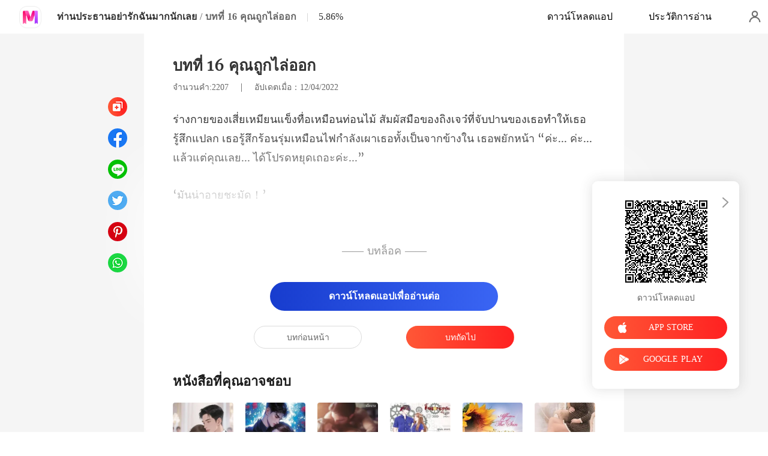

--- FILE ---
content_type: text/html; charset=utf-8
request_url: https://www.meghabook.com/readBook/3475433/164011/%EF%BF%BD%EF%BF%BD%EF%BF%BD%EF%BF%BD%EF%BF%BD%EF%BF%BD%EF%BF%BD%EF%BF%BD%EF%BF%BD%EF%BF%BD%EF%BF%BD%EF%BF%BD%EF%BF%BD%EF%BF%BD%EF%BF%BD%EF%BF%BD%EF%BF%BD%EF%BF%BD%EF%BF%BD%EF%BF%BD%EF%BF%BD%EF%BF%BD%EF%BF%BD%EF%BF%BD%EF%BF%BD%EF%BF%BD%EF%BF%BD%EF%BF%BD%EF%BF%BD%EF%BF%BD%EF%BF%BD%EF%BF%BD%EF%BF%BD%EF%BF%BD%EF%BF%BD%EF%BF%BD%EF%BF%BD%EF%BF%BD%EF%BF%BD%EF%BF%BD%EF%BF%BD%EF%BF%BD%EF%BF%BD%EF%BF%BD%EF%BF%BD%EF%BF%BD%EF%BF%BD%EF%BF%BD%EF%BF%BD%EF%BF%BD%EF%BF%BD%EF%BF%BD%EF%BF%BD%EF%BF%BD%EF%BF%BD%EF%BF%BD%EF%BF%BD%EF%BF%BD%EF%BF%BD%EF%BF%BD%EF%BF%BD%EF%BF%BD%EF%BF%BD%EF%BF%BD%EF%BF%BD%EF%BF%BD%EF%BF%BD%EF%BF%BD%EF%BF%BD%EF%BF%BD%EF%BF%BD%EF%BF%BD%EF%BF%BD%EF%BF%BD%EF%BF%BD%EF%BF%BD%EF%BF%BD%EF%BF%BD%EF%BF%BD%EF%BF%BD%EF%BF%BD%EF%BF%BD%EF%BF%BD%EF%BF%BD%EF%BF%BD%EF%BF%BD%EF%BF%BD
body_size: 40157
content:
<!doctype html>
<html data-n-head-ssr lang="th" dir="ltr" data-n-head="%7B%22lang%22:%7B%22ssr%22:%22th%22%7D,%22dir%22:%7B%22ssr%22:%22ltr%22%7D%7D">
<head prefix="og: http://ogp.me/ns# fb: http://ogp.me/ns/fb#" data-n-head="%7B%22prefix%22:%7B%22ssr%22:%22og:%20http://ogp.me/ns#%20fb:%20http://ogp.me/ns/fb#%22%7D%7D">
    <meta http-equiv="Expires" content="0"/>
    <meta http-equiv="Pragma" content="no-cache"/>
    <meta http-equiv="Cache-control" content="no-cache"/>
    <meta http-equiv="Cache" content="no-cache"/>
    <meta  charset="utf-8"/><meta  name="viewport" content="width=device-width, initial-scale=1.0, maximum-scale=1.0, minimum-scale=1.0, user-scalable=no"/><meta  name="keywords" content=""/><meta  name="description" content="ท่านประธานอย่ารักฉันมากนักเลย นิยาย บทที่ 16 คุณถูกไล่ออก โดย จิรโชติ ทองม่วง: คุณเสี่ยเหมียน คือเด็กผู้หญิงธรรมดาคนหนึ่งที่ใช้ชีวิตอย่างเรียบง่าย วันหนึ่งเธอได้รับสายจากสถานีตำรวจซึ่งทำให้ชีวิตของเธอนั้นเปลี่ยนไปตลอดกาล ทุกสิ่งทุกอย่างที่เกิดขึ้นหลังจากนั้น"/><meta  property="og:locale" content="th_TH"/><meta  property="og:type" content="book"/><meta  property="og:title" content="ท่านประธานอย่ารักฉันมากนักเลย นิยาย บทที่ 16 คุณถูกไล่ออก โดย จิรโชติ ทองม่วง - MeghaBook"/><meta  property="og:description" content="ท่านประธานอย่ารักฉันมากนักเลย นิยาย บทที่ 16 คุณถูกไล่ออก โดย จิรโชติ ทองม่วง: คุณเสี่ยเหมียน คือเด็กผู้หญิงธรรมดาคนหนึ่งที่ใช้ชีวิตอย่างเรียบง่าย วันหนึ่งเธอได้รับสายจากสถานีตำรวจซึ่งทำให้ชีวิตของเธอนั้นเปลี่ยนไปตลอดกาล ทุกสิ่งทุกอย่างที่เกิดขึ้นหลังจากนั้น"/><meta  property="og:url" content="https://www.meghabook.com/readBook/3475433/164011/%EF%BF%BD%EF%BF%BD%EF%BF%BD%EF%BF%BD%EF%BF%BD%EF%BF%BD%EF%BF%BD%EF%BF%BD%EF%BF%BD%EF%BF%BD%EF%BF%BD%EF%BF%BD%EF%BF%BD%EF%BF%BD%EF%BF%BD%EF%BF%BD%EF%BF%BD%EF%BF%BD%EF%BF%BD%EF%BF%BD%EF%BF%BD%EF%BF%BD%EF%BF%BD%EF%BF%BD%EF%BF%BD%EF%BF%BD%EF%BF%BD%EF%BF%BD%EF%BF%BD%EF%BF%BD%EF%BF%BD%EF%BF%BD%EF%BF%BD%EF%BF%BD%EF%BF%BD%EF%BF%BD%EF%BF%BD%EF%BF%BD%EF%BF%BD%EF%BF%BD%EF%BF%BD%EF%BF%BD%EF%BF%BD%EF%BF%BD%EF%BF%BD%EF%BF%BD%EF%BF%BD%EF%BF%BD%EF%BF%BD%EF%BF%BD%EF%BF%BD%EF%BF%BD%EF%BF%BD%EF%BF%BD%EF%BF%BD%EF%BF%BD%EF%BF%BD%EF%BF%BD%EF%BF%BD%EF%BF%BD%EF%BF%BD%EF%BF%BD%EF%BF%BD%EF%BF%BD%EF%BF%BD%EF%BF%BD%EF%BF%BD%EF%BF%BD%EF%BF%BD%EF%BF%BD%EF%BF%BD%EF%BF%BD%EF%BF%BD%EF%BF%BD%EF%BF%BD%EF%BF%BD%EF%BF%BD%EF%BF%BD%EF%BF%BD%EF%BF%BD%EF%BF%BD%EF%BF%BD%EF%BF%BD%EF%BF%BD%EF%BF%BD%EF%BF%BD%EF%BF%BD"/><meta  property="og:site_name" content="https://www.meghabook.com"/><meta  property="og:image" content="https://cos-thres.cdreader.com/site-433(new)/0/3475/coverbigger.jpg?v=c340990b7b16301ba75d7e51d3dc4103"/><meta  property="og:image:alt" content="ท่านประธานอย่ารักฉันมากนักเลย"/><meta  property="og:book:author" content="จิรโชติ ทองม่วง"/><meta  property="og:book:release_date" content="2022-04-08T15:51:39+00:00"/><meta  property="og:book:tag" content="ชีวิตคนเมือง"/><meta  property="og:book:tag" content="บทบาทที่เจ้าเล่ห์ หญิง"/><meta  property="og:book:tag" content="บทบาทที่โชคดี ชาย"/><meta  property="og:book:tag" content="การทรยศ"/><meta  property="og:book:tag" content="สถานะทางสังคมที่แตกต่างกัน"/><title>ท่านประธานอย่ารักฉันมากนักเลย นิยาย บทที่ 16 คุณถูกไล่ออก โดย จิรโชติ ทองม่วง - MeghaBook</title><link  rel="icon" type="image/x-icon" href="/favicon.ico"><link  rel="canonical" href="https://www.meghabook.com/readBook/3475433/164011/%E0%B8%97%E0%B9%88%E0%B8%B2%E0%B8%99%E0%B8%9B%E0%B8%A3%E0%B8%B0%E0%B8%98%E0%B8%B2%E0%B8%99%E0%B8%AD%E0%B8%A2%E0%B9%88%E0%B8%B2%E0%B8%A3%E0%B8%B1%E0%B8%81%E0%B8%89%E0%B8%B1%E0%B8%99%E0%B8%A1%E0%B8%B2%E0%B8%81%E0%B8%99%E0%B8%B1%E0%B8%81%E0%B9%80%E0%B8%A5%E0%B8%A2"><link  rel="alternate" href="https://m.meghabook.com/readBook/3475433/164011/%E0%B8%97%E0%B9%88%E0%B8%B2%E0%B8%99%E0%B8%9B%E0%B8%A3%E0%B8%B0%E0%B8%98%E0%B8%B2%E0%B8%99%E0%B8%AD%E0%B8%A2%E0%B9%88%E0%B8%B2%E0%B8%A3%E0%B8%B1%E0%B8%81%E0%B8%89%E0%B8%B1%E0%B8%99%E0%B8%A1%E0%B8%B2%E0%B8%81%E0%B8%99%E0%B8%B1%E0%B8%81%E0%B9%80%E0%B8%A5%E0%B8%A2" media="only screen and(max-width:640px)"><script  data-hid="gtm-script">if(!window._gtm_init){window._gtm_init=1;(function(w,n,d,m,e,p){w[d]=(w[d]==1||n[d]=='yes'||n[d]==1||n[m]==1||(w[e]&&w[e][p]&&w[e][p]()))?1:0})(window,navigator,'doNotTrack','msDoNotTrack','external','msTrackingProtectionEnabled');(function(w,d,s,l,x,y){w[x]={};w._gtm_inject=function(i){if(w.doNotTrack||w[x][i])return;w[x][i]=1;w[l]=w[l]||[];w[l].push({'gtm.start':new Date().getTime(),event:'gtm.js'});var f=d.getElementsByTagName(s)[0],j=d.createElement(s);j.async=true;j.src='https://www.googletagmanager.com/gtm.js?id='+i;f.parentNode.insertBefore(j,f);}})(window,document,'script','dataLayer','_gtm_ids','_gtm_inject')}</script><script  data-hid="google-tag-manager">!function(e,t,a,n,g){e[n]=e[n]||[],e[n].push({"gtm.start":(new Date).getTime(),event:"gtm.js"});var m=t.getElementsByTagName(a)[0],r=t.createElement(a);r.async=!0,r.src="https://www.googletagmanager.com/gtm.js?id=GTM-TM4MMS9",m.parentNode.insertBefore(r,m)}(window,document,"script","dataLayer")</script><script  data-hid="google-tag-manager-ldjson" type="application/ld+json">{"@context":"https://schema.org","@type":"WebSite","url":"https://www.meghabook.com","potentialAction":[{"@type":"SearchAction","target":"https://www.meghabook.com/searchHistory?keyword={search_term_string}","query-input":"required name=search_term_string"}]}</script><script  data-hid="google-tag-appinfo-ldjson" type="application/ld+json">{"@context":"https://schema.org","@type":"SoftwareApplication","name":"MeghaBook","applicationCategory":"EntertainmentApplication","aggregateRating":{"@type":"AggregateRating","ratingValue":4.5,"ratingCount":1617},"offers":{"@type":"Offer","price":0}}</script><script  data-hid="ldjson-chapter-breadcrumb-schema" type="application/ld+json">{"@context":"https://schema.org","@type":"BreadcrumbList","itemListElement":[{"@type":"ListItem","position":1,"name":"หน้าแรก","item":"https://www.meghabook.com"},{"@type":"ListItem","position":2,"name":"โรแมนติก","item":"https://www.meghabook.com/Books/นิยายหญิง/โรแมนติก"},{"@type":"ListItem","position":3,"name":"ท่านประธานอย่ารักฉันมากนักเลย","item":"https://www.meghabook.com/bookDetail/3475433/โรแมนติก/ท่านประธานอย่ารักฉันมากนักเลย"},{"@type":"ListItem","position":4,"name":"บทที่ 16 คุณถูกไล่ออก","item":"https://www.meghabook.com/readBook/3475433/164011/ท่านประธานอย่ารักฉันมากนักเลย"}]}</script><script  data-hid="ldjson-chapter-schema" type="application/ld+json">{"@context":"https://schema.org","@type":["Article","Chapter"],"@id":"https://www.meghabook.com/readBook/3475433/164011/ท่านประธานอย่ารักฉันมากนักเลย","name":"บทที่ 16 คุณถูกไล่ออก","headline":"บทที่ 16 คุณถูกไล่ออก","pageStart":16,"pageEnd":16,"datePublished":"2022-04-12T00:31:00","inLanguage":"th","author":{"@type":"Person","name":"จิรโชติ ทองม่วง"},"url":"https://www.meghabook.com/readBook/3475433/164011/ท่านประธานอย่ารักฉันมากนักเลย","isPartOf":{"@id":"https://www.meghabook.com/bookDetail/3475433/โรแมนติก/ท่านประธานอย่ารักฉันมากนักเลย","@type":"Book","author":{"@type":"Person","name":"จิรโชติ ทองม่วง"},"name":"ท่านประธานอย่ารักฉันมากนักเลย","publisher":{"@type":"Organization","name":"MeghaBook","url":"https://www.meghabook.com"}}}</script><link rel="preload" href="/_cd/e901ef7.js" as="script"><link rel="preload" href="/_cd/6ae13ae.js" as="script"><link rel="preload" href="/_cd/css/d4d0a47.css" as="style"><link rel="preload" href="/_cd/495d969.js" as="script"><link rel="preload" href="/_cd/css/90cf23b.css" as="style"><link rel="preload" href="/_cd/c9caf56.js" as="script"><link rel="preload" href="/_cd/css/81a8590.css" as="style"><link rel="preload" href="/_cd/c56d02e.js" as="script"><link rel="preload" href="/_cd/dd4f731.js" as="script"><link rel="stylesheet" href="/_cd/css/d4d0a47.css"><link rel="stylesheet" href="/_cd/css/90cf23b.css"><link rel="stylesheet" href="/_cd/css/81a8590.css">
    <meta name="Petal-Search-site-verification" content="2361ef7ab1"/><meta name="p:domain_verify" content="ec0a02a073336318473d152e5df9e7de"/>
    <script>var g_environment={ASPNETCORE_ENVIRONMENT:"pro",langenv:"th"};!function(o){var e;if("function"==typeof define&&define.amd&&(define(o),e=!0),"object"==typeof exports&&(module.exports=o(),e=!0),!e){var i=window.Cookies,n=window.Cookies=o();n.noConflict=function(){return window.Cookies=i,n}}}((function(){function o(){for(var o=0,e={};o<arguments.length;o++){var i=arguments[o];for(var n in i)e[n]=i[n]}return e}function e(o){return o.replace(/(%[0-9A-Z]{2})+/g,decodeURIComponent)}return function i(n){function t(){}function c(e,i,c){if("undefined"!=typeof document){"number"==typeof(c=o({path:"/"},t.defaults,c)).expires&&(c.expires=new Date(1*new Date+864e5*c.expires)),c.expires=c.expires?c.expires.toUTCString():"";try{var r=JSON.stringify(i);/^[\{\[]/.test(r)&&(i=r)}catch(o){}i=n.write?n.write(i,e):encodeURIComponent(String(i)).replace(/%(23|24|26|2B|3A|3C|3E|3D|2F|3F|40|5B|5D|5E|60|7B|7D|7C)/g,decodeURIComponent),e=encodeURIComponent(String(e)).replace(/%(23|24|26|2B|5E|60|7C)/g,decodeURIComponent).replace(/[\(\)]/g,escape);var a="";for(var s in c)c[s]&&(a+="; "+s,!0!==c[s]&&(a+="="+c[s].split(";")[0]));return document.cookie=e+"="+i+a}}function r(o,i){if("undefined"!=typeof document){for(var t={},c=document.cookie?document.cookie.split("; "):[],r=0;r<c.length;r++){var a=c[r].split("="),s=a.slice(1).join("=");i||'"'!==s.charAt(0)||(s=s.slice(1,-1));try{var d=e(a[0]);if(s=(n.read||n)(s,d)||e(s),i)try{s=JSON.parse(s)}catch(o){}if(t[d]=s,o===d)break}catch(o){}}return o?t[o]:t}}return t.set=c,t.get=function(o){return r(o,!1)},t.getJSON=function(o){return r(o,!0)},t.remove=function(e,i){c(e,"",o(i,{expires:-1}))},t.defaults={},t.withConverter=i,t}((function(){}))})),Cookies.set("env",g_environment.ASPNETCORE_ENVIRONMENT),Cookies.set("lang",g_environment.langenv);var LANG=g_environment.langenv,ENV=g_environment.ASPNETCORE_ENVIRONMENT,ua="",ipad="",isIphone="",isAndroid="",isMobile="",hostList={ft:{pc:"www.cdreader.com",h5:"mob.cdreader.com"},en:{pc:"www.moboreader.com",h5:"m.moboreader.com"},sp:{pc:"www.manobook.com",h5:"m.manobook.com"},pt:{pc:"www.lera.mobi",h5:"m.lera.mobi"},fr:{pc:"www.kifflire.com",h5:"m.kifflire.com"},ru:{pc:"www.litradnovie.com",h5:"m.litradnovie.com"},jp:{pc:"www.soukainovel.com",h5:"m.soukainovel.com"},id:{pc:"www.bakisah.com",h5:"m.bakisah.com"},th:{pc:"www.meghabook.com",h5:"m.meghabook.com"}},FIRST_ZONE=["cdreader.com","moboreader.com","manobook.com","lera.mobi","kifflire.com","litradnovie.com","soukainovel.com","bakisah.com","meghabook.com"];try{if(isIphone=!(ipad=(ua=navigator.userAgent).match(/(iPad).*OS\s([\d_]+)/))&&ua.match(/(iPhone\sOS)\s([\d_]+)/),isAndroid=ua.match(/(Android)\s+([\d.]+)/),isMobile=isIphone||isAndroid,"micromessenger"==window.navigator.userAgent.toLowerCase().match(/MicroMessenger/i)){let o={win:!1,mac:!1},e=navigator.platform;o.win=0==e.indexOf("Win"),o.mac=0==e.indexOf("Mac"),isMobile=!(o.win||o.mac)}if(console.log("window.location.host",isMobile,isMobile?hostList[LANG].h5:hostList[LANG].pc,window.location.host),FIRST_ZONE.includes(window.location.host)){const o=isMobile?hostList[LANG].h5:hostList[LANG].pc,e=window.location.href.replace(window.location.host,o);window.location.href=e}if(isMobile&&-1===window.location.href.indexOf("client_proid")){let o=window.location.href,e=!1;(ENV.includes("dev")||ENV.includes("test")||ENV.includes("stage"))&&(window.location.href.includes("officialwebsitec1pc")&&(e=!0),o=window.location.href.replace("officialwebsitec1pc","officialwebsitec1mobile")),"pro"===ENV&&(window.location.href.includes(hostList[LANG].pc)&&(e=!0),o=window.location.href.replace(hostList[LANG].pc,hostList[LANG].h5)),-1===window.location.host.indexOf("192.168")&&e?window.location.href=o:console.log("url",o)}}catch(o){}var htmlDom=document.getElementsByTagName("html")[0];htmlDom.style.fontSize="100px",document.addEventListener("gesturestart",(function(o){o.preventDefault()}))</script>
</head>
<body >
<noscript  data-hid="gtm-noscript" data-pbody="true"></noscript><div data-server-rendered="true" id="__cd"><div class="loading-page" style="display:none;" data-v-73dd17ae><canvas id="canvas" data-v-73dd17ae></canvas></div><div id="__layout"><div oncopy="return false;" class="index read-container" data-v-19551836><div class="header" data-v-19551836><div class="header-box flex-ac-js" data-v-19551836><div class="left-box flex-ac" data-v-19551836><a href="/" target="_self" class="flex-ac-jc nuxt-link-active" data-v-19551836><img alt="img" src="/_cd/img/logo.deab261.png" class="logoImg" data-v-19551836></a> <a target="_blank" href="/bookDetail/3475433/%E0%B9%82%E0%B8%A3%E0%B9%81%E0%B8%A1%E0%B8%99%E0%B8%95%E0%B8%B4%E0%B8%81/%E0%B8%97%E0%B9%88%E0%B8%B2%E0%B8%99%E0%B8%9B%E0%B8%A3%E0%B8%B0%E0%B8%98%E0%B8%B2%E0%B8%99%E0%B8%AD%E0%B8%A2%E0%B9%88%E0%B8%B2%E0%B8%A3%E0%B8%B1%E0%B8%81%E0%B8%89%E0%B8%B1%E0%B8%99%E0%B8%A1%E0%B8%B2%E0%B8%81%E0%B8%99%E0%B8%B1%E0%B8%81%E0%B9%80%E0%B8%A5%E0%B8%A2" class="bookName underline ellipsis" data-v-19551836>ท่านประธานอย่ารักฉันมากนักเลย</a> <span data-v-19551836> / </span> <span class="bookChapter ellipsis" data-v-19551836>บทที่ 16 คุณถูกไล่ออก</span> <span class="bookPercent-line" data-v-19551836>|</span> <span class="bookPercent" data-v-19551836>5.86%</span></div> <div class="right-box flex-ac" data-v-19551836><div class="header-item ellipsis" data-v-19551836>ดาวน์โหลดแอป</div> <div class="header-item ellipsis" data-v-19551836>
          ประวัติการอ่าน
        </div> <div class="user-box" data-v-19551836></div></div></div></div> <div style="height: 0.56rem" data-v-19551836></div> <!----> <div class="chapter" data-v-19551836><!----> <style data-v-19551836>
      p.hzyim::before{content: attr(gKRjR)} p.hzyim::after{content: attr(PV5lL)} p.yElg1::before{content: attr(ZRts2)} p.yElg1::after{content: attr(OWf5C)} p.QBur5::before{content: attr(QgLPL)} p.QBur5::after{content: attr(C82Q0)} 
    </style> <div class="chapter-msg lock-chapter" data-v-19551836><h2 class="chapter-name" data-v-19551836>บทที่ 16 คุณถูกไล่ออก</h2> <div data-v-19551836><span class="chapter-word" data-v-19551836>จำนวนคำ:2207 </span>
           |   
        <span class="chapter-time" data-v-19551836>อัปเดตเมื่อ：12/04/2022</span></div> <div class="chapter-content lock-chapter" data-v-19551836><div data-v-19551836><p PV5lL="้างใน เธอพยักหน้า “ค่ะ... ค่ะ... แล้วแต่คุณเลย... ได้โปรดหยุดเถอะค่ะ...”" gKRjR="ร่างกายของเสี่ยเหมียนแข็งทื่อเหมือนท่อนไม้ สัมผัสมือของถิงเจว๋ที่จับปานข" class="p_sj hzyim">องเธอทำให้เธอรู้สึกแปลก เธอรู้สึกร้อนรุ่มเหมือนไฟกำลังเผาเธอทั้งเป็นจากข</p><p VouYg="" Xqb5K="" class="p_sj Jcfph"></p><p ZRts2="‘มันน" OWf5C="ชะมัด！’" class="p_sj yElg1">่าอาย</p><p Xat0u="" FCIUX="" class="p_sj Jv7Mq"></p><p QgLPL="ถิงเจว๋รู้สึกเป็นคนดีขึ้นมา ในที่สุด" C82Q0="นเด็กดี ดังนั้นวันนี้ผมจะไม่ลงโทษคุณ”" class="p_sj QBur5">เขาก็ปล่อยเสื้อของเธอ “คราวนี้คุณเป็</p></div></div> <!----> <div class="lock-content" data-v-19551836><!----> <!----> <div class="lock-title" data-v-19551836>
          —— บทล็อค ——
        </div> <div class="lock-btn notLogin flex-ac-jc" data-v-19551836><div class="get-more" style="padding-top: 0" data-v-19551836>
            ดาวน์โหลดแอปเพื่ออ่านต่อ
          </div></div></div> <!----> <div class="flex-ac-jc" style="margin-top: 0.5rem" data-v-19551836><a href="/readBook/3475433/164000/%E0%B8%97%E0%B9%88%E0%B8%B2%E0%B8%99%E0%B8%9B%E0%B8%A3%E0%B8%B0%E0%B8%98%E0%B8%B2%E0%B8%99%E0%B8%AD%E0%B8%A2%E0%B9%88%E0%B8%B2%E0%B8%A3%E0%B8%B1%E0%B8%81%E0%B8%89%E0%B8%B1%E0%B8%99%E0%B8%A1%E0%B8%B2%E0%B8%81%E0%B8%99%E0%B8%B1%E0%B8%81%E0%B9%80%E0%B8%A5%E0%B8%A2" class="chapter-btn active" data-v-19551836>
          บทก่อนหน้า
        </a> <div class="interval" data-v-19551836></div> <a href="/readBook/3475433/164024/%E0%B8%97%E0%B9%88%E0%B8%B2%E0%B8%99%E0%B8%9B%E0%B8%A3%E0%B8%B0%E0%B8%98%E0%B8%B2%E0%B8%99%E0%B8%AD%E0%B8%A2%E0%B9%88%E0%B8%B2%E0%B8%A3%E0%B8%B1%E0%B8%81%E0%B8%89%E0%B8%B1%E0%B8%99%E0%B8%A1%E0%B8%B2%E0%B8%81%E0%B8%99%E0%B8%B1%E0%B8%81%E0%B9%80%E0%B8%A5%E0%B8%A2" class="chapter-btn active-btn" data-v-19551836>
          บทถัดไป
        </a></div> <div class="like-box" data-v-19551836><h2 class="like-title" data-v-19551836>หนังสือที่คุณอาจชอบ</h2> <div class="like-items flex" data-v-19551836><div class="like-item" data-v-19551836><a href="/bookDetail/27707433/%E0%B8%AA%E0%B8%A1%E0%B8%B1%E0%B8%A2%E0%B9%83%E0%B8%AB%E0%B8%A1%E0%B9%88/%E0%B8%AB%E0%B8%A5%E0%B8%B1%E0%B8%87%E0%B8%88%E0%B8%B2%E0%B8%81%E0%B8%AD%E0%B8%AD%E0%B8%81%E0%B8%88%E0%B8%B2%E0%B8%81%E0%B8%87%E0%B8%B2%E0%B8%99%E0%B8%81%E0%B9%87%E0%B9%82%E0%B8%94%E0%B8%99%E0%B9%80%E0%B8%88%E0%B9%89%E0%B8%B2%E0%B8%99%E0%B8%B2%E0%B8%A2%E0%B9%80%E0%B8%81%E0%B9%88%E0%B8%B2%E0%B8%A3%E0%B8%B1%E0%B8%87%E0%B8%84%E0%B8%A7%E0%B8%B2%E0%B8%99" data-v-19551836><div class="lazy-image book-img imgHover" data-v-7919aefc data-v-19551836><img src="https://cos-thres.cdreader.com/site-433(new)/0/27707/coverbig.jpg?v=f874a1f0b4c86227a6f86c7f6b3614cd" alt="หลังจากออกจากงานก็โดนเจ้านายเก่ารังควาน" class="real-image" data-v-7919aefc> <div data-v-7919aefc></div></div> <h3 class="i-title ellipsis--l2" data-v-19551836>หลังจากออกจากงานก็โดนเจ้านายเก่ารังควาน</h3></a> <a target="_blank" href="/author/Sebastian-121187171" class="i-classify" data-v-19551836>Sebastian</a></div><div class="like-item" data-v-19551836><a href="/bookDetail/30340433/%E0%B8%AA%E0%B8%A1%E0%B8%B1%E0%B8%A2%E0%B9%83%E0%B8%AB%E0%B8%A1%E0%B9%88/%E0%B8%AB%E0%B8%A5%E0%B8%B1%E0%B8%87%E0%B8%AA%E0%B8%A5%E0%B8%B1%E0%B8%9A%E0%B8%84%E0%B8%B9%E0%B9%88-%E0%B8%89%E0%B8%B1%E0%B8%99%E0%B8%88%E0%B8%B0%E0%B8%9E%E0%B8%A5%E0%B8%B4%E0%B8%81%E0%B8%9C%E0%B8%B1%E0%B8%99%E0%B8%8A%E0%B8%B0%E0%B8%95%E0%B8%B2%E0%B8%81%E0%B8%A3%E0%B8%A3%E0%B8%A1" data-v-19551836><div class="lazy-image book-img imgHover" data-v-7919aefc data-v-19551836><img src="https://cos-thres.cdreader.com/site-433(new)/0/30340/coverbig.jpg?v=70fd20f7b4a8e0f0a76f24d336be4655" alt="หลังสลับคู่ ฉันจะพลิกผันชะตากรรม" class="real-image" data-v-7919aefc> <div data-v-7919aefc></div></div> <h3 class="i-title ellipsis--l2" data-v-19551836>หลังสลับคู่ ฉันจะพลิกผันชะตากรรม</h3></a> <a target="_blank" href="/author/Mia-Caldwell-121187171" class="i-classify" data-v-19551836>Mia Caldwell</a></div><div class="like-item" data-v-19551836><a href="/bookDetail/5110433/%E0%B8%A1%E0%B8%AB%E0%B8%B2%E0%B9%80%E0%B8%A8%E0%B8%A3%E0%B8%A9%E0%B8%90%E0%B8%B5/%E0%B8%96%E0%B9%88%E0%B8%B2%E0%B8%99%E0%B9%84%E0%B8%9F%E0%B8%A3%E0%B8%B1%E0%B8%81%E0%B9%80%E0%B8%A1%E0%B8%B7%E0%B9%88%E0%B8%AD%E0%B8%A7%E0%B8%B1%E0%B8%99%E0%B8%A7%E0%B8%B2%E0%B8%99" data-v-19551836><div class="lazy-image book-img imgHover" data-v-7919aefc data-v-19551836><img src="https://cos-thres.cdreader.com/site-433(new)/0/5110/coverbig.jpg?v=0936fecb26961fe39b31020babf922e5" alt="ถ่านไฟรักเมื่อวันวาน" class="real-image" data-v-7919aefc> <div data-v-7919aefc></div></div> <h3 class="i-title ellipsis--l2" data-v-19551836>ถ่านไฟรักเมื่อวันวาน</h3></a> <a target="_blank" href="/author/%E0%B9%80%E0%B8%99%E0%B8%B7%E0%B9%89%E0%B8%AD%E0%B8%99%E0%B8%A7%E0%B8%A5-123058029" class="i-classify" data-v-19551836>เนื้อนวล</a></div><div class="like-item" data-v-19551836><a href="/bookDetail/9389433/%E0%B8%9C%E0%B8%88%E0%B8%8D%E0%B8%A0%E0%B8%B1%E0%B8%A2/%E0%B8%82%E0%B8%B6%E0%B9%89%E0%B8%99%E0%B8%94%E0%B8%AD%E0%B8%A2%E0%B8%94%E0%B9%89%E0%B8%A7%E0%B8%A2%E0%B8%81%E0%B8%B1%E0%B8%99%E0%B8%A1%E0%B8%B1%E0%B9%89%E0%B8%A2%E0%B8%84%E0%B8%A3%E0%B8%B1%E0%B8%9A-season-1" data-v-19551836><div class="lazy-image book-img imgHover" data-v-7919aefc data-v-19551836><img src="https://cos-thres.cdreader.com/site-433(new)/0/9389/coverbig.jpg?v=f4d2719255bf16fe8e76f82feebfd5e1" alt="ขึ้นดอยด้วยกันมั้ยครับ season 1" class="real-image" data-v-7919aefc> <div data-v-7919aefc></div></div> <h3 class="i-title ellipsis--l2" data-v-19551836>ขึ้นดอยด้วยกันมั้ยครับ season 1</h3></a> <a target="_blank" href="/author/Baixinghong-127443785" class="i-classify" data-v-19551836>Baixinghong</a></div><div class="like-item" data-v-19551836><a href="/bookDetail/8373433/%E0%B8%AA%E0%B8%A1%E0%B8%B1%E0%B8%A2%E0%B9%83%E0%B8%AB%E0%B8%A1%E0%B9%88/%E0%B9%80%E0%B8%88%E0%B9%89%E0%B8%B2%E0%B8%AA%E0%B8%B2%E0%B8%A7%E0%B9%81%E0%B8%AA%E0%B8%87%E0%B8%95%E0%B8%B0%E0%B8%A7%E0%B8%B1%E0%B8%99-Affection-of-The-Sun" data-v-19551836><div class="lazy-image book-img imgHover" data-v-7919aefc data-v-19551836><img src="https://cos-thres.cdreader.com/site-433(new)/0/8373/coverbig.jpg?v=db0cededd73a91a5d745d5d90523bae3" alt="เจ้าสาวแสงตะวัน [Affection of The Sun ]" class="real-image" data-v-7919aefc> <div data-v-7919aefc></div></div> <h3 class="i-title ellipsis--l2" data-v-19551836>เจ้าสาวแสงตะวัน [Affection of The Sun ]</h3></a> <a target="_blank" href="/author/%E0%B8%AA%E0%B8%99%E0%B8%9E.-%E0%B8%AD%E0%B8%B4%E0%B9%88%E0%B8%A1%E0%B8%A3%E0%B8%B1%E0%B8%81--130189800" class="i-classify" data-v-19551836>สนพ. อิ่มรัก </a></div><div class="like-item" data-v-19551836><a href="/bookDetail/10304433/%E0%B9%82%E0%B8%A3%E0%B9%81%E0%B8%A1%E0%B8%99%E0%B8%95%E0%B8%B4%E0%B8%81/%E0%B9%82%E0%B8%8B%E0%B9%88%E0%B8%84%E0%B8%A5%E0%B9%89%E0%B8%AD%E0%B8%87%E0%B9%83%E0%B8%88" data-v-19551836><div class="lazy-image book-img imgHover" data-v-7919aefc data-v-19551836><img src="https://cos-thres.cdreader.com/site-433(new)/0/10304/coverbig.jpg?v=8c9f594deb2d674ea9e0001319c96c77" alt="โซ่คล้องใจ" class="real-image" data-v-7919aefc> <div data-v-7919aefc></div></div> <h3 class="i-title ellipsis--l2" data-v-19551836>โซ่คล้องใจ</h3></a> <a target="_blank" href="/author/%E0%B8%AA%E0%B8%B4%E0%B8%9A%E0%B8%AA%E0%B8%B5%E0%B9%88%E0%B8%81%E0%B8%B8%E0%B8%A1%E0%B8%A0%E0%B8%B2%E0%B8%AF-124106661" class="i-classify" data-v-19551836>สิบสี่กุมภาฯ</a></div></div></div></div></div> <div class="catalog" data-v-19551836><div class="catalogLoading flex-ac-jc" data-v-19551836><!----></div> <div class="catalog-header" data-v-19551836><img alt="img" src="[data-uri]" class="catalog-close" data-v-19551836> <h3 class="catalog-title" data-v-19551836>
        สารบัญ
      </h3></div> <div class="catalog-list" data-v-19551836><a href="/readBook/3475433/160107/%E0%B8%97%E0%B9%88%E0%B8%B2%E0%B8%99%E0%B8%9B%E0%B8%A3%E0%B8%B0%E0%B8%98%E0%B8%B2%E0%B8%99%E0%B8%AD%E0%B8%A2%E0%B9%88%E0%B8%B2%E0%B8%A3%E0%B8%B1%E0%B8%81%E0%B8%89%E0%B8%B1%E0%B8%99%E0%B8%A1%E0%B8%B2%E0%B8%81%E0%B8%99%E0%B8%B1%E0%B8%81%E0%B9%80%E0%B8%A5%E0%B8%A2" class="catalog-item" data-v-19551836>
        บทที่ 1 อย่าทำเรื่องเล็กให้เป็นเรื่องใหญ่
        <!----></a><a href="/readBook/3475433/160111/%E0%B8%97%E0%B9%88%E0%B8%B2%E0%B8%99%E0%B8%9B%E0%B8%A3%E0%B8%B0%E0%B8%98%E0%B8%B2%E0%B8%99%E0%B8%AD%E0%B8%A2%E0%B9%88%E0%B8%B2%E0%B8%A3%E0%B8%B1%E0%B8%81%E0%B8%89%E0%B8%B1%E0%B8%99%E0%B8%A1%E0%B8%B2%E0%B8%81%E0%B8%99%E0%B8%B1%E0%B8%81%E0%B9%80%E0%B8%A5%E0%B8%A2" class="catalog-item" data-v-19551836>
        บทที่ 2 เธอมันขาดสติ
        <!----></a><a href="/readBook/3475433/160114/%E0%B8%97%E0%B9%88%E0%B8%B2%E0%B8%99%E0%B8%9B%E0%B8%A3%E0%B8%B0%E0%B8%98%E0%B8%B2%E0%B8%99%E0%B8%AD%E0%B8%A2%E0%B9%88%E0%B8%B2%E0%B8%A3%E0%B8%B1%E0%B8%81%E0%B8%89%E0%B8%B1%E0%B8%99%E0%B8%A1%E0%B8%B2%E0%B8%81%E0%B8%99%E0%B8%B1%E0%B8%81%E0%B9%80%E0%B8%A5%E0%B8%A2" class="catalog-item" data-v-19551836>
        บทที่ 3 สมควรแล้วที่เป็นแบบนี้
        <!----></a><a href="/readBook/3475433/160121/%E0%B8%97%E0%B9%88%E0%B8%B2%E0%B8%99%E0%B8%9B%E0%B8%A3%E0%B8%B0%E0%B8%98%E0%B8%B2%E0%B8%99%E0%B8%AD%E0%B8%A2%E0%B9%88%E0%B8%B2%E0%B8%A3%E0%B8%B1%E0%B8%81%E0%B8%89%E0%B8%B1%E0%B8%99%E0%B8%A1%E0%B8%B2%E0%B8%81%E0%B8%99%E0%B8%B1%E0%B8%81%E0%B9%80%E0%B8%A5%E0%B8%A2" class="catalog-item" data-v-19551836>
        บทที่ 4 รอยดูดที่คอ
        <!----></a><a href="/readBook/3475433/160126/%E0%B8%97%E0%B9%88%E0%B8%B2%E0%B8%99%E0%B8%9B%E0%B8%A3%E0%B8%B0%E0%B8%98%E0%B8%B2%E0%B8%99%E0%B8%AD%E0%B8%A2%E0%B9%88%E0%B8%B2%E0%B8%A3%E0%B8%B1%E0%B8%81%E0%B8%89%E0%B8%B1%E0%B8%99%E0%B8%A1%E0%B8%B2%E0%B8%81%E0%B8%99%E0%B8%B1%E0%B8%81%E0%B9%80%E0%B8%A5%E0%B8%A2" class="catalog-item" data-v-19551836>
        บทที่ 5 ท่ามกลางความมืด
        <!----></a><a href="/readBook/3475433/160132/%E0%B8%97%E0%B9%88%E0%B8%B2%E0%B8%99%E0%B8%9B%E0%B8%A3%E0%B8%B0%E0%B8%98%E0%B8%B2%E0%B8%99%E0%B8%AD%E0%B8%A2%E0%B9%88%E0%B8%B2%E0%B8%A3%E0%B8%B1%E0%B8%81%E0%B8%89%E0%B8%B1%E0%B8%99%E0%B8%A1%E0%B8%B2%E0%B8%81%E0%B8%99%E0%B8%B1%E0%B8%81%E0%B9%80%E0%B8%A5%E0%B8%A2" class="catalog-item" data-v-19551836>
        บทที่ 6 คุณยั่วยวนผมก่อน
        <!----></a><a href="/readBook/3475433/160136/%E0%B8%97%E0%B9%88%E0%B8%B2%E0%B8%99%E0%B8%9B%E0%B8%A3%E0%B8%B0%E0%B8%98%E0%B8%B2%E0%B8%99%E0%B8%AD%E0%B8%A2%E0%B9%88%E0%B8%B2%E0%B8%A3%E0%B8%B1%E0%B8%81%E0%B8%89%E0%B8%B1%E0%B8%99%E0%B8%A1%E0%B8%B2%E0%B8%81%E0%B8%99%E0%B8%B1%E0%B8%81%E0%B9%80%E0%B8%A5%E0%B8%A2" class="catalog-item" data-v-19551836>
        บทที่ 7 เพ้อเจ้อ
        <!----></a><a href="/readBook/3475433/160142/%E0%B8%97%E0%B9%88%E0%B8%B2%E0%B8%99%E0%B8%9B%E0%B8%A3%E0%B8%B0%E0%B8%98%E0%B8%B2%E0%B8%99%E0%B8%AD%E0%B8%A2%E0%B9%88%E0%B8%B2%E0%B8%A3%E0%B8%B1%E0%B8%81%E0%B8%89%E0%B8%B1%E0%B8%99%E0%B8%A1%E0%B8%B2%E0%B8%81%E0%B8%99%E0%B8%B1%E0%B8%81%E0%B9%80%E0%B8%A5%E0%B8%A2" class="catalog-item" data-v-19551836>
        บทที่ 8 กล้าดียังไงมาทำร้ายเธอ
        <!----></a><a href="/readBook/3475433/160151/%E0%B8%97%E0%B9%88%E0%B8%B2%E0%B8%99%E0%B8%9B%E0%B8%A3%E0%B8%B0%E0%B8%98%E0%B8%B2%E0%B8%99%E0%B8%AD%E0%B8%A2%E0%B9%88%E0%B8%B2%E0%B8%A3%E0%B8%B1%E0%B8%81%E0%B8%89%E0%B8%B1%E0%B8%99%E0%B8%A1%E0%B8%B2%E0%B8%81%E0%B8%99%E0%B8%B1%E0%B8%81%E0%B9%80%E0%B8%A5%E0%B8%A2" class="catalog-item" data-v-19551836>
        บทที่ 9 ชู้รัก
        <!----></a><a href="/readBook/3475433/160159/%E0%B8%97%E0%B9%88%E0%B8%B2%E0%B8%99%E0%B8%9B%E0%B8%A3%E0%B8%B0%E0%B8%98%E0%B8%B2%E0%B8%99%E0%B8%AD%E0%B8%A2%E0%B9%88%E0%B8%B2%E0%B8%A3%E0%B8%B1%E0%B8%81%E0%B8%89%E0%B8%B1%E0%B8%99%E0%B8%A1%E0%B8%B2%E0%B8%81%E0%B8%99%E0%B8%B1%E0%B8%81%E0%B9%80%E0%B8%A5%E0%B8%A2" class="catalog-item" data-v-19551836>
        บทที่ 10 ทำไมคุณถึงยังอยู่ที่นี่
        <!----></a><a href="/readBook/3475433/163964/%E0%B8%97%E0%B9%88%E0%B8%B2%E0%B8%99%E0%B8%9B%E0%B8%A3%E0%B8%B0%E0%B8%98%E0%B8%B2%E0%B8%99%E0%B8%AD%E0%B8%A2%E0%B9%88%E0%B8%B2%E0%B8%A3%E0%B8%B1%E0%B8%81%E0%B8%89%E0%B8%B1%E0%B8%99%E0%B8%A1%E0%B8%B2%E0%B8%81%E0%B8%99%E0%B8%B1%E0%B8%81%E0%B9%80%E0%B8%A5%E0%B8%A2" class="catalog-item" data-v-19551836>
         บทที่ 11 ดูเหมือนว่าคุณยังไม่เป็นคนว่านอนสอนง่าย
        <div class="read-by-app-icon" data-v-19551836></div></a><a href="/readBook/3475433/163975/%E0%B8%97%E0%B9%88%E0%B8%B2%E0%B8%99%E0%B8%9B%E0%B8%A3%E0%B8%B0%E0%B8%98%E0%B8%B2%E0%B8%99%E0%B8%AD%E0%B8%A2%E0%B9%88%E0%B8%B2%E0%B8%A3%E0%B8%B1%E0%B8%81%E0%B8%89%E0%B8%B1%E0%B8%99%E0%B8%A1%E0%B8%B2%E0%B8%81%E0%B8%99%E0%B8%B1%E0%B8%81%E0%B9%80%E0%B8%A5%E0%B8%A2" class="catalog-item" data-v-19551836>
        บทที่ 12 ไม่ต่างจากขยะ
        <div class="read-by-app-icon" data-v-19551836></div></a><a href="/readBook/3475433/163986/%E0%B8%97%E0%B9%88%E0%B8%B2%E0%B8%99%E0%B8%9B%E0%B8%A3%E0%B8%B0%E0%B8%98%E0%B8%B2%E0%B8%99%E0%B8%AD%E0%B8%A2%E0%B9%88%E0%B8%B2%E0%B8%A3%E0%B8%B1%E0%B8%81%E0%B8%89%E0%B8%B1%E0%B8%99%E0%B8%A1%E0%B8%B2%E0%B8%81%E0%B8%99%E0%B8%B1%E0%B8%81%E0%B9%80%E0%B8%A5%E0%B8%A2" class="catalog-item" data-v-19551836>
         บทที่ 13 เสี่ยเหมียนออกจากการแข่งขันไปซะ
        <div class="read-by-app-icon" data-v-19551836></div></a><a href="/readBook/3475433/163993/%E0%B8%97%E0%B9%88%E0%B8%B2%E0%B8%99%E0%B8%9B%E0%B8%A3%E0%B8%B0%E0%B8%98%E0%B8%B2%E0%B8%99%E0%B8%AD%E0%B8%A2%E0%B9%88%E0%B8%B2%E0%B8%A3%E0%B8%B1%E0%B8%81%E0%B8%89%E0%B8%B1%E0%B8%99%E0%B8%A1%E0%B8%B2%E0%B8%81%E0%B8%99%E0%B8%B1%E0%B8%81%E0%B9%80%E0%B8%A5%E0%B8%A2" class="catalog-item" data-v-19551836>
        บทที่ 14 ขยะ
        <div class="read-by-app-icon" data-v-19551836></div></a><a href="/readBook/3475433/164000/%E0%B8%97%E0%B9%88%E0%B8%B2%E0%B8%99%E0%B8%9B%E0%B8%A3%E0%B8%B0%E0%B8%98%E0%B8%B2%E0%B8%99%E0%B8%AD%E0%B8%A2%E0%B9%88%E0%B8%B2%E0%B8%A3%E0%B8%B1%E0%B8%81%E0%B8%89%E0%B8%B1%E0%B8%99%E0%B8%A1%E0%B8%B2%E0%B8%81%E0%B8%99%E0%B8%B1%E0%B8%81%E0%B9%80%E0%B8%A5%E0%B8%A2" class="catalog-item" data-v-19551836>
        บทที่ 15 ยินดีด้วย
        <div class="read-by-app-icon" data-v-19551836></div></a><a href="/readBook/3475433/164011/%E0%B8%97%E0%B9%88%E0%B8%B2%E0%B8%99%E0%B8%9B%E0%B8%A3%E0%B8%B0%E0%B8%98%E0%B8%B2%E0%B8%99%E0%B8%AD%E0%B8%A2%E0%B9%88%E0%B8%B2%E0%B8%A3%E0%B8%B1%E0%B8%81%E0%B8%89%E0%B8%B1%E0%B8%99%E0%B8%A1%E0%B8%B2%E0%B8%81%E0%B8%99%E0%B8%B1%E0%B8%81%E0%B9%80%E0%B8%A5%E0%B8%A2" class="catalog-item active" data-v-19551836>
        บทที่ 16 คุณถูกไล่ออก
        <div class="lock-img" data-v-19551836></div></a><a href="/readBook/3475433/164024/%E0%B8%97%E0%B9%88%E0%B8%B2%E0%B8%99%E0%B8%9B%E0%B8%A3%E0%B8%B0%E0%B8%98%E0%B8%B2%E0%B8%99%E0%B8%AD%E0%B8%A2%E0%B9%88%E0%B8%B2%E0%B8%A3%E0%B8%B1%E0%B8%81%E0%B8%89%E0%B8%B1%E0%B8%99%E0%B8%A1%E0%B8%B2%E0%B8%81%E0%B8%99%E0%B8%B1%E0%B8%81%E0%B9%80%E0%B8%A5%E0%B8%A2" class="catalog-item" data-v-19551836>
        บทที่ 17 ตบมือข้างเดียวมันไม่ดัง
        <div class="lock-img" data-v-19551836></div></a><a href="/readBook/3475433/164032/%E0%B8%97%E0%B9%88%E0%B8%B2%E0%B8%99%E0%B8%9B%E0%B8%A3%E0%B8%B0%E0%B8%98%E0%B8%B2%E0%B8%99%E0%B8%AD%E0%B8%A2%E0%B9%88%E0%B8%B2%E0%B8%A3%E0%B8%B1%E0%B8%81%E0%B8%89%E0%B8%B1%E0%B8%99%E0%B8%A1%E0%B8%B2%E0%B8%81%E0%B8%99%E0%B8%B1%E0%B8%81%E0%B9%80%E0%B8%A5%E0%B8%A2" class="catalog-item" data-v-19551836>
        บทที่ 18 ไม่ยกโทษให้
        <div class="lock-img" data-v-19551836></div></a><a href="/readBook/3475433/164038/%E0%B8%97%E0%B9%88%E0%B8%B2%E0%B8%99%E0%B8%9B%E0%B8%A3%E0%B8%B0%E0%B8%98%E0%B8%B2%E0%B8%99%E0%B8%AD%E0%B8%A2%E0%B9%88%E0%B8%B2%E0%B8%A3%E0%B8%B1%E0%B8%81%E0%B8%89%E0%B8%B1%E0%B8%99%E0%B8%A1%E0%B8%B2%E0%B8%81%E0%B8%99%E0%B8%B1%E0%B8%81%E0%B9%80%E0%B8%A5%E0%B8%A2" class="catalog-item" data-v-19551836>
        บทที่ 19 อย่าคิดที่จะทรยศฉัน
        <div class="lock-img" data-v-19551836></div></a><a href="/readBook/3475433/164044/%E0%B8%97%E0%B9%88%E0%B8%B2%E0%B8%99%E0%B8%9B%E0%B8%A3%E0%B8%B0%E0%B8%98%E0%B8%B2%E0%B8%99%E0%B8%AD%E0%B8%A2%E0%B9%88%E0%B8%B2%E0%B8%A3%E0%B8%B1%E0%B8%81%E0%B8%89%E0%B8%B1%E0%B8%99%E0%B8%A1%E0%B8%B2%E0%B8%81%E0%B8%99%E0%B8%B1%E0%B8%81%E0%B9%80%E0%B8%A5%E0%B8%A2" class="catalog-item" data-v-19551836>
        บทที่ 20 ไม่มีเวลาเล่นด้วย
        <div class="lock-img" data-v-19551836></div></a><a href="/readBook/3475433/164050/%E0%B8%97%E0%B9%88%E0%B8%B2%E0%B8%99%E0%B8%9B%E0%B8%A3%E0%B8%B0%E0%B8%98%E0%B8%B2%E0%B8%99%E0%B8%AD%E0%B8%A2%E0%B9%88%E0%B8%B2%E0%B8%A3%E0%B8%B1%E0%B8%81%E0%B8%89%E0%B8%B1%E0%B8%99%E0%B8%A1%E0%B8%B2%E0%B8%81%E0%B8%99%E0%B8%B1%E0%B8%81%E0%B9%80%E0%B8%A5%E0%B8%A2" class="catalog-item" data-v-19551836>
        บทที่ 21 กลับคำ
        <div class="lock-img" data-v-19551836></div></a><a href="/readBook/3475433/164059/%E0%B8%97%E0%B9%88%E0%B8%B2%E0%B8%99%E0%B8%9B%E0%B8%A3%E0%B8%B0%E0%B8%98%E0%B8%B2%E0%B8%99%E0%B8%AD%E0%B8%A2%E0%B9%88%E0%B8%B2%E0%B8%A3%E0%B8%B1%E0%B8%81%E0%B8%89%E0%B8%B1%E0%B8%99%E0%B8%A1%E0%B8%B2%E0%B8%81%E0%B8%99%E0%B8%B1%E0%B8%81%E0%B9%80%E0%B8%A5%E0%B8%A2" class="catalog-item" data-v-19551836>
        บทที่ 22 ประดับตัวเองด้วยขนนกที่ยืมมา
        <div class="lock-img" data-v-19551836></div></a><a href="/readBook/3475433/164070/%E0%B8%97%E0%B9%88%E0%B8%B2%E0%B8%99%E0%B8%9B%E0%B8%A3%E0%B8%B0%E0%B8%98%E0%B8%B2%E0%B8%99%E0%B8%AD%E0%B8%A2%E0%B9%88%E0%B8%B2%E0%B8%A3%E0%B8%B1%E0%B8%81%E0%B8%89%E0%B8%B1%E0%B8%99%E0%B8%A1%E0%B8%B2%E0%B8%81%E0%B8%99%E0%B8%B1%E0%B8%81%E0%B9%80%E0%B8%A5%E0%B8%A2" class="catalog-item" data-v-19551836>
         บทที่ 23 จูบละแสน
        <div class="lock-img" data-v-19551836></div></a><a href="/readBook/3475433/164081/%E0%B8%97%E0%B9%88%E0%B8%B2%E0%B8%99%E0%B8%9B%E0%B8%A3%E0%B8%B0%E0%B8%98%E0%B8%B2%E0%B8%99%E0%B8%AD%E0%B8%A2%E0%B9%88%E0%B8%B2%E0%B8%A3%E0%B8%B1%E0%B8%81%E0%B8%89%E0%B8%B1%E0%B8%99%E0%B8%A1%E0%B8%B2%E0%B8%81%E0%B8%99%E0%B8%B1%E0%B8%81%E0%B9%80%E0%B8%A5%E0%B8%A2" class="catalog-item" data-v-19551836>
        บทที่ 24 จูบจนกว่าคุณจะล้มละลาย
        <div class="lock-img" data-v-19551836></div></a><a href="/readBook/3475433/164092/%E0%B8%97%E0%B9%88%E0%B8%B2%E0%B8%99%E0%B8%9B%E0%B8%A3%E0%B8%B0%E0%B8%98%E0%B8%B2%E0%B8%99%E0%B8%AD%E0%B8%A2%E0%B9%88%E0%B8%B2%E0%B8%A3%E0%B8%B1%E0%B8%81%E0%B8%89%E0%B8%B1%E0%B8%99%E0%B8%A1%E0%B8%B2%E0%B8%81%E0%B8%99%E0%B8%B1%E0%B8%81%E0%B9%80%E0%B8%A5%E0%B8%A2" class="catalog-item" data-v-19551836>
        บทที่ 25 หน้าไม่อาย
        <div class="lock-img" data-v-19551836></div></a><a href="/readBook/3475433/164104/%E0%B8%97%E0%B9%88%E0%B8%B2%E0%B8%99%E0%B8%9B%E0%B8%A3%E0%B8%B0%E0%B8%98%E0%B8%B2%E0%B8%99%E0%B8%AD%E0%B8%A2%E0%B9%88%E0%B8%B2%E0%B8%A3%E0%B8%B1%E0%B8%81%E0%B8%89%E0%B8%B1%E0%B8%99%E0%B8%A1%E0%B8%B2%E0%B8%81%E0%B8%99%E0%B8%B1%E0%B8%81%E0%B9%80%E0%B8%A5%E0%B8%A2" class="catalog-item" data-v-19551836>
        บทที่ 26 ความจริงปรากฏ
        <div class="lock-img" data-v-19551836></div></a><a href="/readBook/3475433/164114/%E0%B8%97%E0%B9%88%E0%B8%B2%E0%B8%99%E0%B8%9B%E0%B8%A3%E0%B8%B0%E0%B8%98%E0%B8%B2%E0%B8%99%E0%B8%AD%E0%B8%A2%E0%B9%88%E0%B8%B2%E0%B8%A3%E0%B8%B1%E0%B8%81%E0%B8%89%E0%B8%B1%E0%B8%99%E0%B8%A1%E0%B8%B2%E0%B8%81%E0%B8%99%E0%B8%B1%E0%B8%81%E0%B9%80%E0%B8%A5%E0%B8%A2" class="catalog-item" data-v-19551836>
        บทที่ 27 ขอโทษ
        <div class="lock-img" data-v-19551836></div></a><a href="/readBook/3475433/164125/%E0%B8%97%E0%B9%88%E0%B8%B2%E0%B8%99%E0%B8%9B%E0%B8%A3%E0%B8%B0%E0%B8%98%E0%B8%B2%E0%B8%99%E0%B8%AD%E0%B8%A2%E0%B9%88%E0%B8%B2%E0%B8%A3%E0%B8%B1%E0%B8%81%E0%B8%89%E0%B8%B1%E0%B8%99%E0%B8%A1%E0%B8%B2%E0%B8%81%E0%B8%99%E0%B8%B1%E0%B8%81%E0%B9%80%E0%B8%A5%E0%B8%A2" class="catalog-item" data-v-19551836>
        บทที่ 28 ฉันเป็นคนกินง่าย
        <div class="lock-img" data-v-19551836></div></a><a href="/readBook/3475433/164140/%E0%B8%97%E0%B9%88%E0%B8%B2%E0%B8%99%E0%B8%9B%E0%B8%A3%E0%B8%B0%E0%B8%98%E0%B8%B2%E0%B8%99%E0%B8%AD%E0%B8%A2%E0%B9%88%E0%B8%B2%E0%B8%A3%E0%B8%B1%E0%B8%81%E0%B8%89%E0%B8%B1%E0%B8%99%E0%B8%A1%E0%B8%B2%E0%B8%81%E0%B8%99%E0%B8%B1%E0%B8%81%E0%B9%80%E0%B8%A5%E0%B8%A2" class="catalog-item" data-v-19551836>
        บทที่ 29 ทำไมไม่ฟัง
        <div class="lock-img" data-v-19551836></div></a><a href="/readBook/3475433/164153/%E0%B8%97%E0%B9%88%E0%B8%B2%E0%B8%99%E0%B8%9B%E0%B8%A3%E0%B8%B0%E0%B8%98%E0%B8%B2%E0%B8%99%E0%B8%AD%E0%B8%A2%E0%B9%88%E0%B8%B2%E0%B8%A3%E0%B8%B1%E0%B8%81%E0%B8%89%E0%B8%B1%E0%B8%99%E0%B8%A1%E0%B8%B2%E0%B8%81%E0%B8%99%E0%B8%B1%E0%B8%81%E0%B9%80%E0%B8%A5%E0%B8%A2" class="catalog-item" data-v-19551836>
        บทที่ 30 เป็นเด็กดีและกินข้าวให้ตรงเวลา
        <div class="lock-img" data-v-19551836></div></a><a href="/readBook/3475433/164164/%E0%B8%97%E0%B9%88%E0%B8%B2%E0%B8%99%E0%B8%9B%E0%B8%A3%E0%B8%B0%E0%B8%98%E0%B8%B2%E0%B8%99%E0%B8%AD%E0%B8%A2%E0%B9%88%E0%B8%B2%E0%B8%A3%E0%B8%B1%E0%B8%81%E0%B8%89%E0%B8%B1%E0%B8%99%E0%B8%A1%E0%B8%B2%E0%B8%81%E0%B8%99%E0%B8%B1%E0%B8%81%E0%B9%80%E0%B8%A5%E0%B8%A2" class="catalog-item" data-v-19551836>
        บทที่ 31 จูบผม
        <div class="lock-img" data-v-19551836></div></a><a href="/readBook/3475433/164170/%E0%B8%97%E0%B9%88%E0%B8%B2%E0%B8%99%E0%B8%9B%E0%B8%A3%E0%B8%B0%E0%B8%98%E0%B8%B2%E0%B8%99%E0%B8%AD%E0%B8%A2%E0%B9%88%E0%B8%B2%E0%B8%A3%E0%B8%B1%E0%B8%81%E0%B8%89%E0%B8%B1%E0%B8%99%E0%B8%A1%E0%B8%B2%E0%B8%81%E0%B8%99%E0%B8%B1%E0%B8%81%E0%B9%80%E0%B8%A5%E0%B8%A2" class="catalog-item" data-v-19551836>
        บทที่ 32 ฝันกลางวัน
        <div class="lock-img" data-v-19551836></div></a><a href="/readBook/3475433/164182/%E0%B8%97%E0%B9%88%E0%B8%B2%E0%B8%99%E0%B8%9B%E0%B8%A3%E0%B8%B0%E0%B8%98%E0%B8%B2%E0%B8%99%E0%B8%AD%E0%B8%A2%E0%B9%88%E0%B8%B2%E0%B8%A3%E0%B8%B1%E0%B8%81%E0%B8%89%E0%B8%B1%E0%B8%99%E0%B8%A1%E0%B8%B2%E0%B8%81%E0%B8%99%E0%B8%B1%E0%B8%81%E0%B9%80%E0%B8%A5%E0%B8%A2" class="catalog-item" data-v-19551836>
        บทที่ 33 ไร้เดียงสาแต่น่ารัก
        <div class="lock-img" data-v-19551836></div></a><a href="/readBook/3475433/164197/%E0%B8%97%E0%B9%88%E0%B8%B2%E0%B8%99%E0%B8%9B%E0%B8%A3%E0%B8%B0%E0%B8%98%E0%B8%B2%E0%B8%99%E0%B8%AD%E0%B8%A2%E0%B9%88%E0%B8%B2%E0%B8%A3%E0%B8%B1%E0%B8%81%E0%B8%89%E0%B8%B1%E0%B8%99%E0%B8%A1%E0%B8%B2%E0%B8%81%E0%B8%99%E0%B8%B1%E0%B8%81%E0%B9%80%E0%B8%A5%E0%B8%A2" class="catalog-item" data-v-19551836>
         บทที่ 34 นี่คุณบ้าไปแล้วหรอ 
        <div class="lock-img" data-v-19551836></div></a><a href="/readBook/3475433/164210/%E0%B8%97%E0%B9%88%E0%B8%B2%E0%B8%99%E0%B8%9B%E0%B8%A3%E0%B8%B0%E0%B8%98%E0%B8%B2%E0%B8%99%E0%B8%AD%E0%B8%A2%E0%B9%88%E0%B8%B2%E0%B8%A3%E0%B8%B1%E0%B8%81%E0%B8%89%E0%B8%B1%E0%B8%99%E0%B8%A1%E0%B8%B2%E0%B8%81%E0%B8%99%E0%B8%B1%E0%B8%81%E0%B9%80%E0%B8%A5%E0%B8%A2" class="catalog-item" data-v-19551836>
        บทที่ 35 สเปรย์พริกไทย
        <div class="lock-img" data-v-19551836></div></a><a href="/readBook/3475433/164223/%E0%B8%97%E0%B9%88%E0%B8%B2%E0%B8%99%E0%B8%9B%E0%B8%A3%E0%B8%B0%E0%B8%98%E0%B8%B2%E0%B8%99%E0%B8%AD%E0%B8%A2%E0%B9%88%E0%B8%B2%E0%B8%A3%E0%B8%B1%E0%B8%81%E0%B8%89%E0%B8%B1%E0%B8%99%E0%B8%A1%E0%B8%B2%E0%B8%81%E0%B8%99%E0%B8%B1%E0%B8%81%E0%B9%80%E0%B8%A5%E0%B8%A2" class="catalog-item" data-v-19551836>
        บทที่ 36 ต่างกันยังไง
        <div class="lock-img" data-v-19551836></div></a><a href="/readBook/3475433/164225/%E0%B8%97%E0%B9%88%E0%B8%B2%E0%B8%99%E0%B8%9B%E0%B8%A3%E0%B8%B0%E0%B8%98%E0%B8%B2%E0%B8%99%E0%B8%AD%E0%B8%A2%E0%B9%88%E0%B8%B2%E0%B8%A3%E0%B8%B1%E0%B8%81%E0%B8%89%E0%B8%B1%E0%B8%99%E0%B8%A1%E0%B8%B2%E0%B8%81%E0%B8%99%E0%B8%B1%E0%B8%81%E0%B9%80%E0%B8%A5%E0%B8%A2" class="catalog-item" data-v-19551836>
        บทที่ 37 ทำวันนี้ให้ดีที่สุด
        <div class="lock-img" data-v-19551836></div></a><a href="/readBook/3475433/164234/%E0%B8%97%E0%B9%88%E0%B8%B2%E0%B8%99%E0%B8%9B%E0%B8%A3%E0%B8%B0%E0%B8%98%E0%B8%B2%E0%B8%99%E0%B8%AD%E0%B8%A2%E0%B9%88%E0%B8%B2%E0%B8%A3%E0%B8%B1%E0%B8%81%E0%B8%89%E0%B8%B1%E0%B8%99%E0%B8%A1%E0%B8%B2%E0%B8%81%E0%B8%99%E0%B8%B1%E0%B8%81%E0%B9%80%E0%B8%A5%E0%B8%A2" class="catalog-item" data-v-19551836>
        บทที่ 38 ชู้รัก
        <div class="lock-img" data-v-19551836></div></a><a href="/readBook/3475433/164245/%E0%B8%97%E0%B9%88%E0%B8%B2%E0%B8%99%E0%B8%9B%E0%B8%A3%E0%B8%B0%E0%B8%98%E0%B8%B2%E0%B8%99%E0%B8%AD%E0%B8%A2%E0%B9%88%E0%B8%B2%E0%B8%A3%E0%B8%B1%E0%B8%81%E0%B8%89%E0%B8%B1%E0%B8%99%E0%B8%A1%E0%B8%B2%E0%B8%81%E0%B8%99%E0%B8%B1%E0%B8%81%E0%B9%80%E0%B8%A5%E0%B8%A2" class="catalog-item" data-v-19551836>
        บทที่ 39 ฉันขอร้องคุณอย่าออกไปเลยนะคะ
        <div class="lock-img" data-v-19551836></div></a><a href="/readBook/3475433/164252/%E0%B8%97%E0%B9%88%E0%B8%B2%E0%B8%99%E0%B8%9B%E0%B8%A3%E0%B8%B0%E0%B8%98%E0%B8%B2%E0%B8%99%E0%B8%AD%E0%B8%A2%E0%B9%88%E0%B8%B2%E0%B8%A3%E0%B8%B1%E0%B8%81%E0%B8%89%E0%B8%B1%E0%B8%99%E0%B8%A1%E0%B8%B2%E0%B8%81%E0%B8%99%E0%B8%B1%E0%B8%81%E0%B9%80%E0%B8%A5%E0%B8%A2" class="catalog-item" data-v-19551836>
        บทที่ 40 นี่คุณรอให้ผมจูบคุณอยู่ใช่ไหม
        <div class="lock-img" data-v-19551836></div></a><a href="/readBook/3475433/229806/%E0%B8%97%E0%B9%88%E0%B8%B2%E0%B8%99%E0%B8%9B%E0%B8%A3%E0%B8%B0%E0%B8%98%E0%B8%B2%E0%B8%99%E0%B8%AD%E0%B8%A2%E0%B9%88%E0%B8%B2%E0%B8%A3%E0%B8%B1%E0%B8%81%E0%B8%89%E0%B8%B1%E0%B8%99%E0%B8%A1%E0%B8%B2%E0%B8%81%E0%B8%99%E0%B8%B1%E0%B8%81%E0%B9%80%E0%B8%A5%E0%B8%A2" class="catalog-item" data-v-19551836>
        บทที่ 41 ขึ้นอยู่กับคุณแล้วหล่ะ
        <div class="lock-img" data-v-19551836></div></a><a href="/readBook/3475433/229814/%E0%B8%97%E0%B9%88%E0%B8%B2%E0%B8%99%E0%B8%9B%E0%B8%A3%E0%B8%B0%E0%B8%98%E0%B8%B2%E0%B8%99%E0%B8%AD%E0%B8%A2%E0%B9%88%E0%B8%B2%E0%B8%A3%E0%B8%B1%E0%B8%81%E0%B8%89%E0%B8%B1%E0%B8%99%E0%B8%A1%E0%B8%B2%E0%B8%81%E0%B8%99%E0%B8%B1%E0%B8%81%E0%B9%80%E0%B8%A5%E0%B8%A2" class="catalog-item" data-v-19551836>
        บทที่ 42 ผมไม่ได้ทำผมไม่รู้เรื่อง
        <div class="lock-img" data-v-19551836></div></a><a href="/readBook/3475433/229823/%E0%B8%97%E0%B9%88%E0%B8%B2%E0%B8%99%E0%B8%9B%E0%B8%A3%E0%B8%B0%E0%B8%98%E0%B8%B2%E0%B8%99%E0%B8%AD%E0%B8%A2%E0%B9%88%E0%B8%B2%E0%B8%A3%E0%B8%B1%E0%B8%81%E0%B8%89%E0%B8%B1%E0%B8%99%E0%B8%A1%E0%B8%B2%E0%B8%81%E0%B8%99%E0%B8%B1%E0%B8%81%E0%B9%80%E0%B8%A5%E0%B8%A2" class="catalog-item" data-v-19551836>
        บทที่ 43 จูบผมก่อนสิ
        <div class="lock-img" data-v-19551836></div></a><a href="/readBook/3475433/229830/%E0%B8%97%E0%B9%88%E0%B8%B2%E0%B8%99%E0%B8%9B%E0%B8%A3%E0%B8%B0%E0%B8%98%E0%B8%B2%E0%B8%99%E0%B8%AD%E0%B8%A2%E0%B9%88%E0%B8%B2%E0%B8%A3%E0%B8%B1%E0%B8%81%E0%B8%89%E0%B8%B1%E0%B8%99%E0%B8%A1%E0%B8%B2%E0%B8%81%E0%B8%99%E0%B8%B1%E0%B8%81%E0%B9%80%E0%B8%A5%E0%B8%A2" class="catalog-item" data-v-19551836>
         บทที่ 44 คุณไม่ต้องการฉันแล้วเหรอ？
        <div class="lock-img" data-v-19551836></div></a><a href="/readBook/3475433/229835/%E0%B8%97%E0%B9%88%E0%B8%B2%E0%B8%99%E0%B8%9B%E0%B8%A3%E0%B8%B0%E0%B8%98%E0%B8%B2%E0%B8%99%E0%B8%AD%E0%B8%A2%E0%B9%88%E0%B8%B2%E0%B8%A3%E0%B8%B1%E0%B8%81%E0%B8%89%E0%B8%B1%E0%B8%99%E0%B8%A1%E0%B8%B2%E0%B8%81%E0%B8%99%E0%B8%B1%E0%B8%81%E0%B9%80%E0%B8%A5%E0%B8%A2" class="catalog-item" data-v-19551836>
        บทที่ 45 อย่าติดต่อผม
        <div class="lock-img" data-v-19551836></div></a><a href="/readBook/3475433/229837/%E0%B8%97%E0%B9%88%E0%B8%B2%E0%B8%99%E0%B8%9B%E0%B8%A3%E0%B8%B0%E0%B8%98%E0%B8%B2%E0%B8%99%E0%B8%AD%E0%B8%A2%E0%B9%88%E0%B8%B2%E0%B8%A3%E0%B8%B1%E0%B8%81%E0%B8%89%E0%B8%B1%E0%B8%99%E0%B8%A1%E0%B8%B2%E0%B8%81%E0%B8%99%E0%B8%B1%E0%B8%81%E0%B9%80%E0%B8%A5%E0%B8%A2" class="catalog-item" data-v-19551836>
        บทที่ 46 พวกเขาหลอกฉัน
        <div class="lock-img" data-v-19551836></div></a><a href="/readBook/3475433/229843/%E0%B8%97%E0%B9%88%E0%B8%B2%E0%B8%99%E0%B8%9B%E0%B8%A3%E0%B8%B0%E0%B8%98%E0%B8%B2%E0%B8%99%E0%B8%AD%E0%B8%A2%E0%B9%88%E0%B8%B2%E0%B8%A3%E0%B8%B1%E0%B8%81%E0%B8%89%E0%B8%B1%E0%B8%99%E0%B8%A1%E0%B8%B2%E0%B8%81%E0%B8%99%E0%B8%B1%E0%B8%81%E0%B9%80%E0%B8%A5%E0%B8%A2" class="catalog-item" data-v-19551836>
        บทที่ 47 คุณวางแผนอะไรไว้
        <div class="lock-img" data-v-19551836></div></a><a href="/readBook/3475433/229847/%E0%B8%97%E0%B9%88%E0%B8%B2%E0%B8%99%E0%B8%9B%E0%B8%A3%E0%B8%B0%E0%B8%98%E0%B8%B2%E0%B8%99%E0%B8%AD%E0%B8%A2%E0%B9%88%E0%B8%B2%E0%B8%A3%E0%B8%B1%E0%B8%81%E0%B8%89%E0%B8%B1%E0%B8%99%E0%B8%A1%E0%B8%B2%E0%B8%81%E0%B8%99%E0%B8%B1%E0%B8%81%E0%B9%80%E0%B8%A5%E0%B8%A2" class="catalog-item" data-v-19551836>
        บทที่ 48 คุณมันใจอ่อน
        <div class="lock-img" data-v-19551836></div></a><a href="/readBook/3475433/229852/%E0%B8%97%E0%B9%88%E0%B8%B2%E0%B8%99%E0%B8%9B%E0%B8%A3%E0%B8%B0%E0%B8%98%E0%B8%B2%E0%B8%99%E0%B8%AD%E0%B8%A2%E0%B9%88%E0%B8%B2%E0%B8%A3%E0%B8%B1%E0%B8%81%E0%B8%89%E0%B8%B1%E0%B8%99%E0%B8%A1%E0%B8%B2%E0%B8%81%E0%B8%99%E0%B8%B1%E0%B8%81%E0%B9%80%E0%B8%A5%E0%B8%A2" class="catalog-item" data-v-19551836>
        บทที่ 49 ภัยธรรมชาติ
        <div class="lock-img" data-v-19551836></div></a><a href="/readBook/3475433/229855/%E0%B8%97%E0%B9%88%E0%B8%B2%E0%B8%99%E0%B8%9B%E0%B8%A3%E0%B8%B0%E0%B8%98%E0%B8%B2%E0%B8%99%E0%B8%AD%E0%B8%A2%E0%B9%88%E0%B8%B2%E0%B8%A3%E0%B8%B1%E0%B8%81%E0%B8%89%E0%B8%B1%E0%B8%99%E0%B8%A1%E0%B8%B2%E0%B8%81%E0%B8%99%E0%B8%B1%E0%B8%81%E0%B9%80%E0%B8%A5%E0%B8%A2" class="catalog-item" data-v-19551836>
        บทที่ 50 เขาเป็นใครกันแน่
        <div class="lock-img" data-v-19551836></div></a><a href="/readBook/3475433/229859/%E0%B8%97%E0%B9%88%E0%B8%B2%E0%B8%99%E0%B8%9B%E0%B8%A3%E0%B8%B0%E0%B8%98%E0%B8%B2%E0%B8%99%E0%B8%AD%E0%B8%A2%E0%B9%88%E0%B8%B2%E0%B8%A3%E0%B8%B1%E0%B8%81%E0%B8%89%E0%B8%B1%E0%B8%99%E0%B8%A1%E0%B8%B2%E0%B8%81%E0%B8%99%E0%B8%B1%E0%B8%81%E0%B9%80%E0%B8%A5%E0%B8%A2" class="catalog-item" data-v-19551836>
        บทที่ 51 ถ้าจะตาย ก็ตายไปด้วยกัน
        <div class="lock-img" data-v-19551836></div></a><a href="/readBook/3475433/229862/%E0%B8%97%E0%B9%88%E0%B8%B2%E0%B8%99%E0%B8%9B%E0%B8%A3%E0%B8%B0%E0%B8%98%E0%B8%B2%E0%B8%99%E0%B8%AD%E0%B8%A2%E0%B9%88%E0%B8%B2%E0%B8%A3%E0%B8%B1%E0%B8%81%E0%B8%89%E0%B8%B1%E0%B8%99%E0%B8%A1%E0%B8%B2%E0%B8%81%E0%B8%99%E0%B8%B1%E0%B8%81%E0%B9%80%E0%B8%A5%E0%B8%A2" class="catalog-item" data-v-19551836>
        บทที่ 52 คำโกหก
        <div class="lock-img" data-v-19551836></div></a><a href="/readBook/3475433/229865/%E0%B8%97%E0%B9%88%E0%B8%B2%E0%B8%99%E0%B8%9B%E0%B8%A3%E0%B8%B0%E0%B8%98%E0%B8%B2%E0%B8%99%E0%B8%AD%E0%B8%A2%E0%B9%88%E0%B8%B2%E0%B8%A3%E0%B8%B1%E0%B8%81%E0%B8%89%E0%B8%B1%E0%B8%99%E0%B8%A1%E0%B8%B2%E0%B8%81%E0%B8%99%E0%B8%B1%E0%B8%81%E0%B9%80%E0%B8%A5%E0%B8%A2" class="catalog-item" data-v-19551836>
         บทที่ 53 คุณกำลังผลักไสผมเหรอ？
        <div class="lock-img" data-v-19551836></div></a><a href="/readBook/3475433/229867/%E0%B8%97%E0%B9%88%E0%B8%B2%E0%B8%99%E0%B8%9B%E0%B8%A3%E0%B8%B0%E0%B8%98%E0%B8%B2%E0%B8%99%E0%B8%AD%E0%B8%A2%E0%B9%88%E0%B8%B2%E0%B8%A3%E0%B8%B1%E0%B8%81%E0%B8%89%E0%B8%B1%E0%B8%99%E0%B8%A1%E0%B8%B2%E0%B8%81%E0%B8%99%E0%B8%B1%E0%B8%81%E0%B9%80%E0%B8%A5%E0%B8%A2" class="catalog-item" data-v-19551836>
        บทที่ 54 ตายอย่างเจ็บปวด
        <div class="lock-img" data-v-19551836></div></a><a href="/readBook/3475433/229869/%E0%B8%97%E0%B9%88%E0%B8%B2%E0%B8%99%E0%B8%9B%E0%B8%A3%E0%B8%B0%E0%B8%98%E0%B8%B2%E0%B8%99%E0%B8%AD%E0%B8%A2%E0%B9%88%E0%B8%B2%E0%B8%A3%E0%B8%B1%E0%B8%81%E0%B8%89%E0%B8%B1%E0%B8%99%E0%B8%A1%E0%B8%B2%E0%B8%81%E0%B8%99%E0%B8%B1%E0%B8%81%E0%B9%80%E0%B8%A5%E0%B8%A2" class="catalog-item" data-v-19551836>
        บทที่ 55 คำมั่นสัญญา
        <div class="lock-img" data-v-19551836></div></a><a href="/readBook/3475433/229872/%E0%B8%97%E0%B9%88%E0%B8%B2%E0%B8%99%E0%B8%9B%E0%B8%A3%E0%B8%B0%E0%B8%98%E0%B8%B2%E0%B8%99%E0%B8%AD%E0%B8%A2%E0%B9%88%E0%B8%B2%E0%B8%A3%E0%B8%B1%E0%B8%81%E0%B8%89%E0%B8%B1%E0%B8%99%E0%B8%A1%E0%B8%B2%E0%B8%81%E0%B8%99%E0%B8%B1%E0%B8%81%E0%B9%80%E0%B8%A5%E0%B8%A2" class="catalog-item" data-v-19551836>
         บทที่ 56 เสี่ยเหมียนล่ะ？
        <div class="lock-img" data-v-19551836></div></a><a href="/readBook/3475433/229874/%E0%B8%97%E0%B9%88%E0%B8%B2%E0%B8%99%E0%B8%9B%E0%B8%A3%E0%B8%B0%E0%B8%98%E0%B8%B2%E0%B8%99%E0%B8%AD%E0%B8%A2%E0%B9%88%E0%B8%B2%E0%B8%A3%E0%B8%B1%E0%B8%81%E0%B8%89%E0%B8%B1%E0%B8%99%E0%B8%A1%E0%B8%B2%E0%B8%81%E0%B8%99%E0%B8%B1%E0%B8%81%E0%B9%80%E0%B8%A5%E0%B8%A2" class="catalog-item" data-v-19551836>
         บทที่ 57 เผาสะพานหลังจากข้ามมัน
        <div class="lock-img" data-v-19551836></div></a><a href="/readBook/3475433/229877/%E0%B8%97%E0%B9%88%E0%B8%B2%E0%B8%99%E0%B8%9B%E0%B8%A3%E0%B8%B0%E0%B8%98%E0%B8%B2%E0%B8%99%E0%B8%AD%E0%B8%A2%E0%B9%88%E0%B8%B2%E0%B8%A3%E0%B8%B1%E0%B8%81%E0%B8%89%E0%B8%B1%E0%B8%99%E0%B8%A1%E0%B8%B2%E0%B8%81%E0%B8%99%E0%B8%B1%E0%B8%81%E0%B9%80%E0%B8%A5%E0%B8%A2" class="catalog-item" data-v-19551836>
        บทที่ 58 ฉันก็ได้รับบาดเจ็บเหมือนกัน
        <div class="lock-img" data-v-19551836></div></a><a href="/readBook/3475433/229879/%E0%B8%97%E0%B9%88%E0%B8%B2%E0%B8%99%E0%B8%9B%E0%B8%A3%E0%B8%B0%E0%B8%98%E0%B8%B2%E0%B8%99%E0%B8%AD%E0%B8%A2%E0%B9%88%E0%B8%B2%E0%B8%A3%E0%B8%B1%E0%B8%81%E0%B8%89%E0%B8%B1%E0%B8%99%E0%B8%A1%E0%B8%B2%E0%B8%81%E0%B8%99%E0%B8%B1%E0%B8%81%E0%B9%80%E0%B8%A5%E0%B8%A2" class="catalog-item" data-v-19551836>
        บทที่ 59 ให้ผมกอดคุณเถอะ
        <div class="lock-img" data-v-19551836></div></a><a href="/readBook/3475433/229881/%E0%B8%97%E0%B9%88%E0%B8%B2%E0%B8%99%E0%B8%9B%E0%B8%A3%E0%B8%B0%E0%B8%98%E0%B8%B2%E0%B8%99%E0%B8%AD%E0%B8%A2%E0%B9%88%E0%B8%B2%E0%B8%A3%E0%B8%B1%E0%B8%81%E0%B8%89%E0%B8%B1%E0%B8%99%E0%B8%A1%E0%B8%B2%E0%B8%81%E0%B8%99%E0%B8%B1%E0%B8%81%E0%B9%80%E0%B8%A5%E0%B8%A2" class="catalog-item" data-v-19551836>
        บทที่ 60 อร่อยไหม？
        <div class="lock-img" data-v-19551836></div></a><a href="/readBook/3475433/229883/%E0%B8%97%E0%B9%88%E0%B8%B2%E0%B8%99%E0%B8%9B%E0%B8%A3%E0%B8%B0%E0%B8%98%E0%B8%B2%E0%B8%99%E0%B8%AD%E0%B8%A2%E0%B9%88%E0%B8%B2%E0%B8%A3%E0%B8%B1%E0%B8%81%E0%B8%89%E0%B8%B1%E0%B8%99%E0%B8%A1%E0%B8%B2%E0%B8%81%E0%B8%99%E0%B8%B1%E0%B8%81%E0%B9%80%E0%B8%A5%E0%B8%A2" class="catalog-item" data-v-19551836>
         บทที่ 61 ตายใต้ดอกโบตั๋น เป็นผีก็คุ้มค่า
        <div class="lock-img" data-v-19551836></div></a><a href="/readBook/3475433/229885/%E0%B8%97%E0%B9%88%E0%B8%B2%E0%B8%99%E0%B8%9B%E0%B8%A3%E0%B8%B0%E0%B8%98%E0%B8%B2%E0%B8%99%E0%B8%AD%E0%B8%A2%E0%B9%88%E0%B8%B2%E0%B8%A3%E0%B8%B1%E0%B8%81%E0%B8%89%E0%B8%B1%E0%B8%99%E0%B8%A1%E0%B8%B2%E0%B8%81%E0%B8%99%E0%B8%B1%E0%B8%81%E0%B9%80%E0%B8%A5%E0%B8%A2" class="catalog-item" data-v-19551836>
         บทที่ 62 ไป๋เสี่ยเหมียนกับงานเลี้ยงฉลอง
        <div class="lock-img" data-v-19551836></div></a><a href="/readBook/3475433/229888/%E0%B8%97%E0%B9%88%E0%B8%B2%E0%B8%99%E0%B8%9B%E0%B8%A3%E0%B8%B0%E0%B8%98%E0%B8%B2%E0%B8%99%E0%B8%AD%E0%B8%A2%E0%B9%88%E0%B8%B2%E0%B8%A3%E0%B8%B1%E0%B8%81%E0%B8%89%E0%B8%B1%E0%B8%99%E0%B8%A1%E0%B8%B2%E0%B8%81%E0%B8%99%E0%B8%B1%E0%B8%81%E0%B9%80%E0%B8%A5%E0%B8%A2" class="catalog-item" data-v-19551836>
         บทที่ 63 ชุดเดรสที่เหมือนกัน
        <div class="lock-img" data-v-19551836></div></a><a href="/readBook/3475433/229890/%E0%B8%97%E0%B9%88%E0%B8%B2%E0%B8%99%E0%B8%9B%E0%B8%A3%E0%B8%B0%E0%B8%98%E0%B8%B2%E0%B8%99%E0%B8%AD%E0%B8%A2%E0%B9%88%E0%B8%B2%E0%B8%A3%E0%B8%B1%E0%B8%81%E0%B8%89%E0%B8%B1%E0%B8%99%E0%B8%A1%E0%B8%B2%E0%B8%81%E0%B8%99%E0%B8%B1%E0%B8%81%E0%B9%80%E0%B8%A5%E0%B8%A2" class="catalog-item" data-v-19551836>
         บทที่ 64 อย่าหาว่าฉันหยาบคายแล้วกัน
        <div class="lock-img" data-v-19551836></div></a><a href="/readBook/3475433/229896/%E0%B8%97%E0%B9%88%E0%B8%B2%E0%B8%99%E0%B8%9B%E0%B8%A3%E0%B8%B0%E0%B8%98%E0%B8%B2%E0%B8%99%E0%B8%AD%E0%B8%A2%E0%B9%88%E0%B8%B2%E0%B8%A3%E0%B8%B1%E0%B8%81%E0%B8%89%E0%B8%B1%E0%B8%99%E0%B8%A1%E0%B8%B2%E0%B8%81%E0%B8%99%E0%B8%B1%E0%B8%81%E0%B9%80%E0%B8%A5%E0%B8%A2" class="catalog-item" data-v-19551836>
         บทที่ 65 ไม่มีการศึกษา
        <div class="lock-img" data-v-19551836></div></a><a href="/readBook/3475433/229898/%E0%B8%97%E0%B9%88%E0%B8%B2%E0%B8%99%E0%B8%9B%E0%B8%A3%E0%B8%B0%E0%B8%98%E0%B8%B2%E0%B8%99%E0%B8%AD%E0%B8%A2%E0%B9%88%E0%B8%B2%E0%B8%A3%E0%B8%B1%E0%B8%81%E0%B8%89%E0%B8%B1%E0%B8%99%E0%B8%A1%E0%B8%B2%E0%B8%81%E0%B8%99%E0%B8%B1%E0%B8%81%E0%B9%80%E0%B8%A5%E0%B8%A2" class="catalog-item" data-v-19551836>
         บทที่ 66 ผมจะหักขาคุณ
        <div class="lock-img" data-v-19551836></div></a><a href="/readBook/3475433/229909/%E0%B8%97%E0%B9%88%E0%B8%B2%E0%B8%99%E0%B8%9B%E0%B8%A3%E0%B8%B0%E0%B8%98%E0%B8%B2%E0%B8%99%E0%B8%AD%E0%B8%A2%E0%B9%88%E0%B8%B2%E0%B8%A3%E0%B8%B1%E0%B8%81%E0%B8%89%E0%B8%B1%E0%B8%99%E0%B8%A1%E0%B8%B2%E0%B8%81%E0%B8%99%E0%B8%B1%E0%B8%81%E0%B9%80%E0%B8%A5%E0%B8%A2" class="catalog-item" data-v-19551836>
         บทที่ 67 ต่างก็แสดงละคร
        <div class="lock-img" data-v-19551836></div></a><a href="/readBook/3475433/229914/%E0%B8%97%E0%B9%88%E0%B8%B2%E0%B8%99%E0%B8%9B%E0%B8%A3%E0%B8%B0%E0%B8%98%E0%B8%B2%E0%B8%99%E0%B8%AD%E0%B8%A2%E0%B9%88%E0%B8%B2%E0%B8%A3%E0%B8%B1%E0%B8%81%E0%B8%89%E0%B8%B1%E0%B8%99%E0%B8%A1%E0%B8%B2%E0%B8%81%E0%B8%99%E0%B8%B1%E0%B8%81%E0%B9%80%E0%B8%A5%E0%B8%A2" class="catalog-item" data-v-19551836>
         บทที่ 68 แต่งงาน？
        <div class="lock-img" data-v-19551836></div></a><a href="/readBook/3475433/229918/%E0%B8%97%E0%B9%88%E0%B8%B2%E0%B8%99%E0%B8%9B%E0%B8%A3%E0%B8%B0%E0%B8%98%E0%B8%B2%E0%B8%99%E0%B8%AD%E0%B8%A2%E0%B9%88%E0%B8%B2%E0%B8%A3%E0%B8%B1%E0%B8%81%E0%B8%89%E0%B8%B1%E0%B8%99%E0%B8%A1%E0%B8%B2%E0%B8%81%E0%B8%99%E0%B8%B1%E0%B8%81%E0%B9%80%E0%B8%A5%E0%B8%A2" class="catalog-item" data-v-19551836>
        บทที่ 69 คุกเข่าขอโทษ
        <div class="lock-img" data-v-19551836></div></a><a href="/readBook/3475433/229923/%E0%B8%97%E0%B9%88%E0%B8%B2%E0%B8%99%E0%B8%9B%E0%B8%A3%E0%B8%B0%E0%B8%98%E0%B8%B2%E0%B8%99%E0%B8%AD%E0%B8%A2%E0%B9%88%E0%B8%B2%E0%B8%A3%E0%B8%B1%E0%B8%81%E0%B8%89%E0%B8%B1%E0%B8%99%E0%B8%A1%E0%B8%B2%E0%B8%81%E0%B8%99%E0%B8%B1%E0%B8%81%E0%B9%80%E0%B8%A5%E0%B8%A2" class="catalog-item" data-v-19551836>
         บทที่ 70 ออกไปเดี๋ยวนี้
        <div class="lock-img" data-v-19551836></div></a><a href="/readBook/3475433/229928/%E0%B8%97%E0%B9%88%E0%B8%B2%E0%B8%99%E0%B8%9B%E0%B8%A3%E0%B8%B0%E0%B8%98%E0%B8%B2%E0%B8%99%E0%B8%AD%E0%B8%A2%E0%B9%88%E0%B8%B2%E0%B8%A3%E0%B8%B1%E0%B8%81%E0%B8%89%E0%B8%B1%E0%B8%99%E0%B8%A1%E0%B8%B2%E0%B8%81%E0%B8%99%E0%B8%B1%E0%B8%81%E0%B9%80%E0%B8%A5%E0%B8%A2" class="catalog-item" data-v-19551836>
         บทที่ 71 ผิดหวังในตัวเธอจริง ๆ
        <div class="lock-img" data-v-19551836></div></a><a href="/readBook/3475433/229931/%E0%B8%97%E0%B9%88%E0%B8%B2%E0%B8%99%E0%B8%9B%E0%B8%A3%E0%B8%B0%E0%B8%98%E0%B8%B2%E0%B8%99%E0%B8%AD%E0%B8%A2%E0%B9%88%E0%B8%B2%E0%B8%A3%E0%B8%B1%E0%B8%81%E0%B8%89%E0%B8%B1%E0%B8%99%E0%B8%A1%E0%B8%B2%E0%B8%81%E0%B8%99%E0%B8%B1%E0%B8%81%E0%B9%80%E0%B8%A5%E0%B8%A2" class="catalog-item" data-v-19551836>
         บทที่ 72 เมื่อถิงเจว๋ไม่สบาย
        <div class="lock-img" data-v-19551836></div></a><a href="/readBook/3475433/229936/%E0%B8%97%E0%B9%88%E0%B8%B2%E0%B8%99%E0%B8%9B%E0%B8%A3%E0%B8%B0%E0%B8%98%E0%B8%B2%E0%B8%99%E0%B8%AD%E0%B8%A2%E0%B9%88%E0%B8%B2%E0%B8%A3%E0%B8%B1%E0%B8%81%E0%B8%89%E0%B8%B1%E0%B8%99%E0%B8%A1%E0%B8%B2%E0%B8%81%E0%B8%99%E0%B8%B1%E0%B8%81%E0%B9%80%E0%B8%A5%E0%B8%A2" class="catalog-item" data-v-19551836>
         บทที่ 73 ใครอนุญาตให้เธอแตะต้องฉัน？
        <div class="lock-img" data-v-19551836></div></a><a href="/readBook/3475433/229944/%E0%B8%97%E0%B9%88%E0%B8%B2%E0%B8%99%E0%B8%9B%E0%B8%A3%E0%B8%B0%E0%B8%98%E0%B8%B2%E0%B8%99%E0%B8%AD%E0%B8%A2%E0%B9%88%E0%B8%B2%E0%B8%A3%E0%B8%B1%E0%B8%81%E0%B8%89%E0%B8%B1%E0%B8%99%E0%B8%A1%E0%B8%B2%E0%B8%81%E0%B8%99%E0%B8%B1%E0%B8%81%E0%B9%80%E0%B8%A5%E0%B8%A2" class="catalog-item" data-v-19551836>
        บทที่ 74 ยินดีด้วย คุณทำสำเร็จแล้ว
        <div class="lock-img" data-v-19551836></div></a><a href="/readBook/3475433/229949/%E0%B8%97%E0%B9%88%E0%B8%B2%E0%B8%99%E0%B8%9B%E0%B8%A3%E0%B8%B0%E0%B8%98%E0%B8%B2%E0%B8%99%E0%B8%AD%E0%B8%A2%E0%B9%88%E0%B8%B2%E0%B8%A3%E0%B8%B1%E0%B8%81%E0%B8%89%E0%B8%B1%E0%B8%99%E0%B8%A1%E0%B8%B2%E0%B8%81%E0%B8%99%E0%B8%B1%E0%B8%81%E0%B9%80%E0%B8%A5%E0%B8%A2" class="catalog-item" data-v-19551836>
        บทที่ 75 กู้หนาน เราเลิกกันเถอะ
        <div class="lock-img" data-v-19551836></div></a><a href="/readBook/3475433/229958/%E0%B8%97%E0%B9%88%E0%B8%B2%E0%B8%99%E0%B8%9B%E0%B8%A3%E0%B8%B0%E0%B8%98%E0%B8%B2%E0%B8%99%E0%B8%AD%E0%B8%A2%E0%B9%88%E0%B8%B2%E0%B8%A3%E0%B8%B1%E0%B8%81%E0%B8%89%E0%B8%B1%E0%B8%99%E0%B8%A1%E0%B8%B2%E0%B8%81%E0%B8%99%E0%B8%B1%E0%B8%81%E0%B9%80%E0%B8%A5%E0%B8%A2" class="catalog-item" data-v-19551836>
        บทที่ 76 เล่นกับพี่ชาย
        <div class="lock-img" data-v-19551836></div></a><a href="/readBook/3475433/229965/%E0%B8%97%E0%B9%88%E0%B8%B2%E0%B8%99%E0%B8%9B%E0%B8%A3%E0%B8%B0%E0%B8%98%E0%B8%B2%E0%B8%99%E0%B8%AD%E0%B8%A2%E0%B9%88%E0%B8%B2%E0%B8%A3%E0%B8%B1%E0%B8%81%E0%B8%89%E0%B8%B1%E0%B8%99%E0%B8%A1%E0%B8%B2%E0%B8%81%E0%B8%99%E0%B8%B1%E0%B8%81%E0%B9%80%E0%B8%A5%E0%B8%A2" class="catalog-item" data-v-19551836>
        บทที่ 77 เลิกกันอย่างมีความสุข
        <div class="lock-img" data-v-19551836></div></a><a href="/readBook/3475433/229968/%E0%B8%97%E0%B9%88%E0%B8%B2%E0%B8%99%E0%B8%9B%E0%B8%A3%E0%B8%B0%E0%B8%98%E0%B8%B2%E0%B8%99%E0%B8%AD%E0%B8%A2%E0%B9%88%E0%B8%B2%E0%B8%A3%E0%B8%B1%E0%B8%81%E0%B8%89%E0%B8%B1%E0%B8%99%E0%B8%A1%E0%B8%B2%E0%B8%81%E0%B8%99%E0%B8%B1%E0%B8%81%E0%B9%80%E0%B8%A5%E0%B8%A2" class="catalog-item" data-v-19551836>
        บทที่ 78 ใครเป็นมือที่สามกัน
        <div class="lock-img" data-v-19551836></div></a><a href="/readBook/3475433/229973/%E0%B8%97%E0%B9%88%E0%B8%B2%E0%B8%99%E0%B8%9B%E0%B8%A3%E0%B8%B0%E0%B8%98%E0%B8%B2%E0%B8%99%E0%B8%AD%E0%B8%A2%E0%B9%88%E0%B8%B2%E0%B8%A3%E0%B8%B1%E0%B8%81%E0%B8%89%E0%B8%B1%E0%B8%99%E0%B8%A1%E0%B8%B2%E0%B8%81%E0%B8%99%E0%B8%B1%E0%B8%81%E0%B9%80%E0%B8%A5%E0%B8%A2" class="catalog-item" data-v-19551836>
        บทที่ 79 ชดใช้ค่าทำขวัญให้ฉันสิบล้าน
        <div class="lock-img" data-v-19551836></div></a><a href="/readBook/3475433/229978/%E0%B8%97%E0%B9%88%E0%B8%B2%E0%B8%99%E0%B8%9B%E0%B8%A3%E0%B8%B0%E0%B8%98%E0%B8%B2%E0%B8%99%E0%B8%AD%E0%B8%A2%E0%B9%88%E0%B8%B2%E0%B8%A3%E0%B8%B1%E0%B8%81%E0%B8%89%E0%B8%B1%E0%B8%99%E0%B8%A1%E0%B8%B2%E0%B8%81%E0%B8%99%E0%B8%B1%E0%B8%81%E0%B9%80%E0%B8%A5%E0%B8%A2" class="catalog-item" data-v-19551836>
        บทที่ 80 ไปทางไหนก็เจอ
        <div class="lock-img" data-v-19551836></div></a><a href="/readBook/3475433/229980/%E0%B8%97%E0%B9%88%E0%B8%B2%E0%B8%99%E0%B8%9B%E0%B8%A3%E0%B8%B0%E0%B8%98%E0%B8%B2%E0%B8%99%E0%B8%AD%E0%B8%A2%E0%B9%88%E0%B8%B2%E0%B8%A3%E0%B8%B1%E0%B8%81%E0%B8%89%E0%B8%B1%E0%B8%99%E0%B8%A1%E0%B8%B2%E0%B8%81%E0%B8%99%E0%B8%B1%E0%B8%81%E0%B9%80%E0%B8%A5%E0%B8%A2" class="catalog-item" data-v-19551836>
        บทที่ 81 คุณท้อง？
        <div class="lock-img" data-v-19551836></div></a><a href="/readBook/3475433/229985/%E0%B8%97%E0%B9%88%E0%B8%B2%E0%B8%99%E0%B8%9B%E0%B8%A3%E0%B8%B0%E0%B8%98%E0%B8%B2%E0%B8%99%E0%B8%AD%E0%B8%A2%E0%B9%88%E0%B8%B2%E0%B8%A3%E0%B8%B1%E0%B8%81%E0%B8%89%E0%B8%B1%E0%B8%99%E0%B8%A1%E0%B8%B2%E0%B8%81%E0%B8%99%E0%B8%B1%E0%B8%81%E0%B9%80%E0%B8%A5%E0%B8%A2" class="catalog-item" data-v-19551836>
        บทที่ 82 คุณต้องทำแท้ง
        <div class="lock-img" data-v-19551836></div></a><a href="/readBook/3475433/229989/%E0%B8%97%E0%B9%88%E0%B8%B2%E0%B8%99%E0%B8%9B%E0%B8%A3%E0%B8%B0%E0%B8%98%E0%B8%B2%E0%B8%99%E0%B8%AD%E0%B8%A2%E0%B9%88%E0%B8%B2%E0%B8%A3%E0%B8%B1%E0%B8%81%E0%B8%89%E0%B8%B1%E0%B8%99%E0%B8%A1%E0%B8%B2%E0%B8%81%E0%B8%99%E0%B8%B1%E0%B8%81%E0%B9%80%E0%B8%A5%E0%B8%A2" class="catalog-item" data-v-19551836>
        บทที่ 83 ลูกต้องเป็นของฉันคนเดียว
        <div class="lock-img" data-v-19551836></div></a><a href="/readBook/3475433/229992/%E0%B8%97%E0%B9%88%E0%B8%B2%E0%B8%99%E0%B8%9B%E0%B8%A3%E0%B8%B0%E0%B8%98%E0%B8%B2%E0%B8%99%E0%B8%AD%E0%B8%A2%E0%B9%88%E0%B8%B2%E0%B8%A3%E0%B8%B1%E0%B8%81%E0%B8%89%E0%B8%B1%E0%B8%99%E0%B8%A1%E0%B8%B2%E0%B8%81%E0%B8%99%E0%B8%B1%E0%B8%81%E0%B9%80%E0%B8%A5%E0%B8%A2" class="catalog-item" data-v-19551836>
        บทที่ 84 คุณกล้าปฏิเสธผมงั้นเหรอ？
        <div class="lock-img" data-v-19551836></div></a><a href="/readBook/3475433/229996/%E0%B8%97%E0%B9%88%E0%B8%B2%E0%B8%99%E0%B8%9B%E0%B8%A3%E0%B8%B0%E0%B8%98%E0%B8%B2%E0%B8%99%E0%B8%AD%E0%B8%A2%E0%B9%88%E0%B8%B2%E0%B8%A3%E0%B8%B1%E0%B8%81%E0%B8%89%E0%B8%B1%E0%B8%99%E0%B8%A1%E0%B8%B2%E0%B8%81%E0%B8%99%E0%B8%B1%E0%B8%81%E0%B9%80%E0%B8%A5%E0%B8%A2" class="catalog-item" data-v-19551836>
        บทที่ 85 คุณตั้งใจทำใช่ไหม？
        <div class="lock-img" data-v-19551836></div></a><a href="/readBook/3475433/229998/%E0%B8%97%E0%B9%88%E0%B8%B2%E0%B8%99%E0%B8%9B%E0%B8%A3%E0%B8%B0%E0%B8%98%E0%B8%B2%E0%B8%99%E0%B8%AD%E0%B8%A2%E0%B9%88%E0%B8%B2%E0%B8%A3%E0%B8%B1%E0%B8%81%E0%B8%89%E0%B8%B1%E0%B8%99%E0%B8%A1%E0%B8%B2%E0%B8%81%E0%B8%99%E0%B8%B1%E0%B8%81%E0%B9%80%E0%B8%A5%E0%B8%A2" class="catalog-item" data-v-19551836>
        บทที่ 86 น่ารักอะไรอย่างนี้
        <div class="lock-img" data-v-19551836></div></a><a href="/readBook/3475433/230000/%E0%B8%97%E0%B9%88%E0%B8%B2%E0%B8%99%E0%B8%9B%E0%B8%A3%E0%B8%B0%E0%B8%98%E0%B8%B2%E0%B8%99%E0%B8%AD%E0%B8%A2%E0%B9%88%E0%B8%B2%E0%B8%A3%E0%B8%B1%E0%B8%81%E0%B8%89%E0%B8%B1%E0%B8%99%E0%B8%A1%E0%B8%B2%E0%B8%81%E0%B8%99%E0%B8%B1%E0%B8%81%E0%B9%80%E0%B8%A5%E0%B8%A2" class="catalog-item" data-v-19551836>
        บทที่ 87 เรียกเธอว่าคุณเสี่ยเหมียน
        <div class="lock-img" data-v-19551836></div></a><a href="/readBook/3475433/230002/%E0%B8%97%E0%B9%88%E0%B8%B2%E0%B8%99%E0%B8%9B%E0%B8%A3%E0%B8%B0%E0%B8%98%E0%B8%B2%E0%B8%99%E0%B8%AD%E0%B8%A2%E0%B9%88%E0%B8%B2%E0%B8%A3%E0%B8%B1%E0%B8%81%E0%B8%89%E0%B8%B1%E0%B8%99%E0%B8%A1%E0%B8%B2%E0%B8%81%E0%B8%99%E0%B8%B1%E0%B8%81%E0%B9%80%E0%B8%A5%E0%B8%A2" class="catalog-item" data-v-19551836>
        บทที่ 88 ผมไม่อยากคุยกับคนดื้อรั้น
        <div class="lock-img" data-v-19551836></div></a><a href="/readBook/3475433/230004/%E0%B8%97%E0%B9%88%E0%B8%B2%E0%B8%99%E0%B8%9B%E0%B8%A3%E0%B8%B0%E0%B8%98%E0%B8%B2%E0%B8%99%E0%B8%AD%E0%B8%A2%E0%B9%88%E0%B8%B2%E0%B8%A3%E0%B8%B1%E0%B8%81%E0%B8%89%E0%B8%B1%E0%B8%99%E0%B8%A1%E0%B8%B2%E0%B8%81%E0%B8%99%E0%B8%B1%E0%B8%81%E0%B9%80%E0%B8%A5%E0%B8%A2" class="catalog-item" data-v-19551836>
        บทที่ 89 กล้าดียังไงมายุ่งกับผู้หญิงของฉัน？
        <div class="lock-img" data-v-19551836></div></a><a href="/readBook/3475433/230006/%E0%B8%97%E0%B9%88%E0%B8%B2%E0%B8%99%E0%B8%9B%E0%B8%A3%E0%B8%B0%E0%B8%98%E0%B8%B2%E0%B8%99%E0%B8%AD%E0%B8%A2%E0%B9%88%E0%B8%B2%E0%B8%A3%E0%B8%B1%E0%B8%81%E0%B8%89%E0%B8%B1%E0%B8%99%E0%B8%A1%E0%B8%B2%E0%B8%81%E0%B8%99%E0%B8%B1%E0%B8%81%E0%B9%80%E0%B8%A5%E0%B8%A2" class="catalog-item" data-v-19551836>
        บทที่ 90 เธอกำลังขู่ฉันอย่างงั้นเหรอ？
        <div class="lock-img" data-v-19551836></div></a><a href="/readBook/3475433/230008/%E0%B8%97%E0%B9%88%E0%B8%B2%E0%B8%99%E0%B8%9B%E0%B8%A3%E0%B8%B0%E0%B8%98%E0%B8%B2%E0%B8%99%E0%B8%AD%E0%B8%A2%E0%B9%88%E0%B8%B2%E0%B8%A3%E0%B8%B1%E0%B8%81%E0%B8%89%E0%B8%B1%E0%B8%99%E0%B8%A1%E0%B8%B2%E0%B8%81%E0%B8%99%E0%B8%B1%E0%B8%81%E0%B9%80%E0%B8%A5%E0%B8%A2" class="catalog-item" data-v-19551836>
        บทที่ 91 ลูกของเราจะต้องไม่ซื่อบื้อเหมือนเธอ
        <div class="lock-img" data-v-19551836></div></a><a href="/readBook/3475433/230010/%E0%B8%97%E0%B9%88%E0%B8%B2%E0%B8%99%E0%B8%9B%E0%B8%A3%E0%B8%B0%E0%B8%98%E0%B8%B2%E0%B8%99%E0%B8%AD%E0%B8%A2%E0%B9%88%E0%B8%B2%E0%B8%A3%E0%B8%B1%E0%B8%81%E0%B8%89%E0%B8%B1%E0%B8%99%E0%B8%A1%E0%B8%B2%E0%B8%81%E0%B8%99%E0%B8%B1%E0%B8%81%E0%B9%80%E0%B8%A5%E0%B8%A2" class="catalog-item" data-v-19551836>
        บทที่ 92 ฉันให้ทานเธอ เข้าใจไหม？”
        <div class="lock-img" data-v-19551836></div></a><a href="/readBook/3475433/230013/%E0%B8%97%E0%B9%88%E0%B8%B2%E0%B8%99%E0%B8%9B%E0%B8%A3%E0%B8%B0%E0%B8%98%E0%B8%B2%E0%B8%99%E0%B8%AD%E0%B8%A2%E0%B9%88%E0%B8%B2%E0%B8%A3%E0%B8%B1%E0%B8%81%E0%B8%89%E0%B8%B1%E0%B8%99%E0%B8%A1%E0%B8%B2%E0%B8%81%E0%B8%99%E0%B8%B1%E0%B8%81%E0%B9%80%E0%B8%A5%E0%B8%A2" class="catalog-item" data-v-19551836>
        บทที่ 93 ฉันไม่ได้รักคุณอีกต่อไปแล้ว
        <div class="lock-img" data-v-19551836></div></a><a href="/readBook/3475433/230015/%E0%B8%97%E0%B9%88%E0%B8%B2%E0%B8%99%E0%B8%9B%E0%B8%A3%E0%B8%B0%E0%B8%98%E0%B8%B2%E0%B8%99%E0%B8%AD%E0%B8%A2%E0%B9%88%E0%B8%B2%E0%B8%A3%E0%B8%B1%E0%B8%81%E0%B8%89%E0%B8%B1%E0%B8%99%E0%B8%A1%E0%B8%B2%E0%B8%81%E0%B8%99%E0%B8%B1%E0%B8%81%E0%B9%80%E0%B8%A5%E0%B8%A2" class="catalog-item" data-v-19551836>
        บทที่ 94 ลูกดิ้นแล้ว！
        <div class="lock-img" data-v-19551836></div></a><a href="/readBook/3475433/230017/%E0%B8%97%E0%B9%88%E0%B8%B2%E0%B8%99%E0%B8%9B%E0%B8%A3%E0%B8%B0%E0%B8%98%E0%B8%B2%E0%B8%99%E0%B8%AD%E0%B8%A2%E0%B9%88%E0%B8%B2%E0%B8%A3%E0%B8%B1%E0%B8%81%E0%B8%89%E0%B8%B1%E0%B8%99%E0%B8%A1%E0%B8%B2%E0%B8%81%E0%B8%99%E0%B8%B1%E0%B8%81%E0%B9%80%E0%B8%A5%E0%B8%A2" class="catalog-item" data-v-19551836>
        บทที่ 95 ฉันบอกว่าเธอเหมาะสมก็คือเหมาะสม
        <div class="lock-img" data-v-19551836></div></a><a href="/readBook/3475433/230021/%E0%B8%97%E0%B9%88%E0%B8%B2%E0%B8%99%E0%B8%9B%E0%B8%A3%E0%B8%B0%E0%B8%98%E0%B8%B2%E0%B8%99%E0%B8%AD%E0%B8%A2%E0%B9%88%E0%B8%B2%E0%B8%A3%E0%B8%B1%E0%B8%81%E0%B8%89%E0%B8%B1%E0%B8%99%E0%B8%A1%E0%B8%B2%E0%B8%81%E0%B8%99%E0%B8%B1%E0%B8%81%E0%B9%80%E0%B8%A5%E0%B8%A2" class="catalog-item" data-v-19551836>
        บทที่ 96 หมุดเจ้าปัญหา
        <div class="lock-img" data-v-19551836></div></a><a href="/readBook/3475433/230023/%E0%B8%97%E0%B9%88%E0%B8%B2%E0%B8%99%E0%B8%9B%E0%B8%A3%E0%B8%B0%E0%B8%98%E0%B8%B2%E0%B8%99%E0%B8%AD%E0%B8%A2%E0%B9%88%E0%B8%B2%E0%B8%A3%E0%B8%B1%E0%B8%81%E0%B8%89%E0%B8%B1%E0%B8%99%E0%B8%A1%E0%B8%B2%E0%B8%81%E0%B8%99%E0%B8%B1%E0%B8%81%E0%B9%80%E0%B8%A5%E0%B8%A2" class="catalog-item" data-v-19551836>
        บทที่ 97 ถิงเจว๋คนตาบอด
        <div class="lock-img" data-v-19551836></div></a><a href="/readBook/3475433/230025/%E0%B8%97%E0%B9%88%E0%B8%B2%E0%B8%99%E0%B8%9B%E0%B8%A3%E0%B8%B0%E0%B8%98%E0%B8%B2%E0%B8%99%E0%B8%AD%E0%B8%A2%E0%B9%88%E0%B8%B2%E0%B8%A3%E0%B8%B1%E0%B8%81%E0%B8%89%E0%B8%B1%E0%B8%99%E0%B8%A1%E0%B8%B2%E0%B8%81%E0%B8%99%E0%B8%B1%E0%B8%81%E0%B9%80%E0%B8%A5%E0%B8%A2" class="catalog-item" data-v-19551836>
        บทที่ 98 เขาบ้าไปแล้ว
        <div class="lock-img" data-v-19551836></div></a><a href="/readBook/3475433/230027/%E0%B8%97%E0%B9%88%E0%B8%B2%E0%B8%99%E0%B8%9B%E0%B8%A3%E0%B8%B0%E0%B8%98%E0%B8%B2%E0%B8%99%E0%B8%AD%E0%B8%A2%E0%B9%88%E0%B8%B2%E0%B8%A3%E0%B8%B1%E0%B8%81%E0%B8%89%E0%B8%B1%E0%B8%99%E0%B8%A1%E0%B8%B2%E0%B8%81%E0%B8%99%E0%B8%B1%E0%B8%81%E0%B9%80%E0%B8%A5%E0%B8%A2" class="catalog-item" data-v-19551836>
        บทที่ 99 การศึกษาก่อนคลอด
        <div class="lock-img" data-v-19551836></div></a><a href="/readBook/3475433/230029/%E0%B8%97%E0%B9%88%E0%B8%B2%E0%B8%99%E0%B8%9B%E0%B8%A3%E0%B8%B0%E0%B8%98%E0%B8%B2%E0%B8%99%E0%B8%AD%E0%B8%A2%E0%B9%88%E0%B8%B2%E0%B8%A3%E0%B8%B1%E0%B8%81%E0%B8%89%E0%B8%B1%E0%B8%99%E0%B8%A1%E0%B8%B2%E0%B8%81%E0%B8%99%E0%B8%B1%E0%B8%81%E0%B9%80%E0%B8%A5%E0%B8%A2" class="catalog-item" data-v-19551836>
        บทที่ 100 คุณไม่ได้ตั้งท้องเหรอ？
        <div class="lock-img" data-v-19551836></div></a> <div style="height: 0.72rem" data-v-19551836></div></div> <div class="catalog-page" data-v-19551836><img alt="img" src="/_cd/img/left.497baff.png" class="next left" data-v-19551836> <div data-v-19551836><input type="text" value="1" class="pageNum" data-v-19551836>  /  3
      </div> <img alt="img" src="[data-uri]" class="prev right" data-v-19551836></div></div> <div class="slider-bar" data-v-19551836><a href="/readBook/3475433/164000/%E0%B8%97%E0%B9%88%E0%B8%B2%E0%B8%99%E0%B8%9B%E0%B8%A3%E0%B8%B0%E0%B8%98%E0%B8%B2%E0%B8%99%E0%B8%AD%E0%B8%A2%E0%B9%88%E0%B8%B2%E0%B8%A3%E0%B8%B1%E0%B8%81%E0%B8%89%E0%B8%B1%E0%B8%99%E0%B8%A1%E0%B8%B2%E0%B8%81%E0%B8%99%E0%B8%B1%E0%B8%81%E0%B9%80%E0%B8%A5%E0%B8%A2" class="slider-item flex-ac-jc" data-v-19551836><span class="slider-item-top" data-v-19551836></span></a> <div class="slider-item flex-ac-jc" data-v-19551836><span class="slider-item-catalog" data-v-19551836></span></div> <a href="/readBook/3475433/164024/%E0%B8%97%E0%B9%88%E0%B8%B2%E0%B8%99%E0%B8%9B%E0%B8%A3%E0%B8%B0%E0%B8%98%E0%B8%B2%E0%B8%99%E0%B8%AD%E0%B8%A2%E0%B9%88%E0%B8%B2%E0%B8%A3%E0%B8%B1%E0%B8%81%E0%B8%89%E0%B8%B1%E0%B8%99%E0%B8%A1%E0%B8%B2%E0%B8%81%E0%B8%99%E0%B8%B1%E0%B8%81%E0%B9%80%E0%B8%A5%E0%B8%A2" class="slider-item flex-ac-jc" data-v-19551836><span class="slider-item-bottom" data-v-19551836></span></a></div> <div class="download" style="right:48px;" data-v-36432a60 data-v-19551836><img src="[data-uri]" alt class="QRCode" data-v-36432a60> <div class="download-txt" data-v-36432a60>ดาวน์โหลดแอป</div> <div class="apple-btn btn isClick" data-v-36432a60><img src="[data-uri]" alt="icon" data-v-36432a60> <span data-v-36432a60>APP STORE</span></div> <div class="google-btn btn isClick" data-v-36432a60><img src="/_cd/img/google.469ce25.png" alt="icon" data-v-36432a60> <span data-v-36432a60>GOOGLE PLAY</span></div> <img src="[data-uri]" class="closeIcon" data-v-36432a60></div> <div class="pageLoading flex-ac-jc" style="display:none;" data-v-19551836><!----></div></div></div></div><script>window.__CD__=(function(a,b,c,d,e,f,g,h,i,j,k,l,m,n,o,p,q,r,s,t,u,v,w,x,y,z,A,B,C,D,E,F,G,H,I,J,K,L,M,N,O,P,Q,R,S,T,U,V,W,X,Y,Z,_,$,aa,ab,ac,ad,ae,af,ag,ah,ai,aj,ak,al,am,an,ao,ap,aq,ar,as,at,au,av,aw,ax,ay,az,aA,aB,aC,aD,aE,aF,aG,aH,aI,aJ,aK,aL,aM,aN,aO,aP,aQ,aR,aS,aT,aU,aV,aW,aX,aY,aZ,a_,a$,ba,bb,bc,bd,be,bf,bg,bh,bi,bj,bk,bl,bm,bn,bo,bp,bq,br,bs,bt,bu,bv,bw,bx,by,bz,bA,bB,bC,bD,bE,bF,bG,bH,bI,bJ,bK,bL,bM,bN,bO,bP,bQ,bR,bS,bT,bU,bV,bW,bX,bY,bZ,b_,b$,ca,cb,cc,cd,ce,cf,cg,ch,ci,cj,ck,cl,cm,cn,co,cp,cq,cr,cs,ct,cu,cv,cw,cx,cy,cz,cA,cB,cC,cD,cE,cF,cG,cH,cI,cJ,cK,cL,cM,cN,cO,cP,cQ,cR,cS,cT,cU,cV,cW,cX,cY,cZ,c_,c$,da,db,dc,dd,de,df,dg,dh,di,dj,dk,dl,dm,dn,do0,dp,dq,dr,ds,dt,du,dv,dw,dx,dy,dz,dA,dB,dC,dD,dE,dF,dG,dH,dI,dJ,dK,dL,dM,dN,dO,dP,dQ,dR,dS,dT,dU,dV,dW,dX,dY,dZ,d_,d$,ea,eb,ec,ed,ee,ef,eg,eh,ei,ej,ek,el,em,en,eo,ep,eq,er,es,et,eu,ev,ew,ex,ey,ez,eA,eB,eC,eD,eE,eF,eG,eH,eI,eJ,eK,eL,eM,eN,eO,eP,eQ,eR,eS,eT,eU,eV,eW,eX,eY,eZ,e_,e$,fa,fb,fc,fd,fe,ff,fg,fh,fi,fj,fk,fl,fm,fn,fo,fp,fq,fr,fs,ft,fu,fv,fw,fx,fy,fz,fA,fB,fC,fD,fE,fF,fG,fH,fI,fJ,fK,fL,fM,fN,fO,fP,fQ,fR,fS,fT,fU,fV,fW,fX,fY,fZ,f_,f$,ga,gb,gc,gd,ge,gf,gg,gh,gi,gj,gk,gl,gm,gn,go,gp,gq,gr,gs,gt,gu,gv,gw,gx,gy,gz,gA,gB,gC,gD,gE,gF,gG,gH,gI,gJ,gK,gL){aI.title=aJ;aI.description="ท่านประธานอย่ารักฉันมากนักเลย นิยาย บทที่ 16 คุณถูกไล่ออก โดย จิรโชติ ทองม่วง: คุณเสี่ยเหมียน คือเด็กผู้หญิงธรรมดาคนหนึ่งที่ใช้ชีวิตอย่างเรียบง่าย วันหนึ่งเธอได้รับสายจากสถานีตำรวจซึ่งทำให้ชีวิตของเธอนั้นเปลี่ยนไปตลอดกาล ทุกสิ่งทุกอย่างที่เกิดขึ้นหลังจากนั้น ก็ไม่ต่างอะไรกับการนั่งรถไฟเหาะ\n\nไม่ช้าเธอก็พบว่า\"คุณกู้หนาน\"แฟนหนุ่มที่คบกันมานานนั้นได้นอกใจเธอ และไปเป็นชู้กับเพื่อนสาวคนสนิทของเธอ ราวกับว่าสิ่งต่างๆ ยังไม่เลวร้ายพอ เธอก็บังเอิญไปลงเอยกับคุณอา ถิงเจว๋บนรถของเขา พวกเขาแอบมีความสัมพันธ์ลึกซึ้งกัน คุณเสี่ยเหมียนพบว่าตัวเองตกอยู่ในสงครามการแย่งชิงหว่างแฟนเก่าของเธอ \"คุณกู้หนาน\"และคุณอาของเขา\"คุณถิงเจว๋\"";aI.keyWord=d;aK.isSpeedSowing=b;aK.dayUpdate=a;aK.bookId=3475433;aK.mainBookId=a;aK.bookName=aL;aK.authorId=W;aK.authorName=aM;aK.imgUrl="https:\u002F\u002Fcos-thres.cdreader.com\u002Fsite-433(new)\u002F0\u002F3475\u002Fcoverbig.jpg?v=c340990b7b16301ba75d7e51d3dc4103";aK.introduce="คุณเสี่ยเหมียน คือเด็กผู้หญิงธรรมดาคนหนึ่งที่ใช้ชีวิตอย่างเรียบง่าย วันหนึ่งเธอได้รับสายจากสถานีตำรวจซึ่งทำให้ชีวิตของเธอนั้นเปลี่ยนไปตลอดกาล ทุกสิ่งทุกอย่างที่เกิดขึ้นหลังจากนั้น ก็ไม่ต่างอะไรกับการนั่งรถไฟเหาะ\n\nไม่ช้าเธอก็พบว่า\"คุณกู้หนาน\"แฟนหนุ่มที่คบกันมานานนั้นได้นอกใจเธอ และไปเป็นชู้กับเพื่อนสาวคนสนิทของเธอ ราวกับว่าสิ่งต่างๆ ยังไม่เลวร้ายพอ เธอก็บังเอิญไปลงเอยกับคุณอา ถิงเจว๋บนรถของเขา พวกเขาแอบมีความสัมพันธ์ลึกซึ้งกัน คุณเสี่ยเหมียนพบว่าตัวเองตกอยู่ในสงครามการแย่งชิงหว่างแฟนเก่าของเธอ \"คุณกู้หนาน\"และคุณอาของเขา\"คุณถิงเจว๋\"";aK.readerNum=597253;aK.updateChapter="9289 บทที่ 273 ผู้หญิงหลายคนต้องการแต่งงานกับเขา";aK.updatetime="01-17 15:17";aK.chapterNum=273;aK.chapterName=aN;aK.cName=g;aK.site="ยังไม่จัดหมวดหมู่";aK.bookLength="635409";aK.bookStar="4.9";aK.cid=aH;aK.buildTime="2022-04-08T15:51:39";aK.viewedBooks=[{bookId:22713433,imgUrl:"https:\u002F\u002Fcos-thres.cdreader.com\u002Fsite-433(new)\u002F0\u002F22713\u002Fcoverorgin.jpg?v=23dbcb170755fe906eae160b65c8bd2c",bookName:"พ่อเลี้ยงจ๋า อย่ากระแทก",genre:g,viewedPer:aO,authorName:"nugkeanransawat"},{bookId:29760433,imgUrl:"https:\u002F\u002Fcos-thres.cdreader.com\u002Fsite-433(new)\u002F0\u002F29760\u002Fcoverorgin.jpg?v=a097dadf40f7b0728ca68240d15137e4",bookName:"คุณฟู่อยากจะหย่ากับฉันทุกวัน",genre:g,viewedPer:aP,authorName:"blue ice"},{bookId:29762433,imgUrl:"https:\u002F\u002Fcos-thres.cdreader.com\u002Fsite-433(new)\u002F0\u002F29762\u002Fcoverorgin.jpg?v=002012d7a5028086dbb355f0ce335f7a",bookName:"แอบสนุก",genre:g,viewedPer:"73% ของผู้อ่านทั้งหมด",authorName:"Alidia Parr"},{bookId:29766433,imgUrl:"https:\u002F\u002Fcos-thres.cdreader.com\u002Fsite-433(new)\u002F0\u002F29766\u002Fcoverorgin.jpg?v=9b3b05b68f461b9082c100466c24d375",bookName:"เจ้าสาวมือสองแสนรักของมหาเศรษฐี",genre:g,viewedPer:aP,authorName:"Wave Walker"},{bookId:30198433,imgUrl:"https:\u002F\u002Fcos-thres.cdreader.com\u002Fsite-433(new)\u002F0\u002F30198\u002Fcoverorgin.jpg?v=94cfd0b308b398cf3e3f4301f7025126",bookName:"ท่านประธานหยุดทรมานภรรยา—เธอเป็นตัวท็อปวงการแพทย์แล้ว！",genre:g,viewedPer:"75.4% ของผู้อ่านทั้งหมด",authorName:"Destination"},{bookId:30199433,imgUrl:"https:\u002F\u002Fcos-thres.cdreader.com\u002Fsite-433(new)\u002F0\u002F30199\u002Fcoverorgin.jpg?v=f5423922b95ae3014791e333d33178c9",bookName:"ประธานหลี่ พอได้แล้วนะ จะง้อภรรยาก็เข้าคิวก่อน",genre:g,viewedPer:aO,authorName:"Encore"}];aK.url=d;aK.bookStat=e;aK.channelStr="女频";aK.lastReadChapterID=a;aK.lastReadChapterName=c;aK.isAutomatic=b;aK.isFull="未完本";aK.roles=c;aK.seriesID=c;aK.tag=[ad,ae,af,ag,ah];aK.tagList=[{id:480594,tag:ad},{id:480752,tag:ae},{id:480774,tag:af},{id:480946,tag:ag},{id:480967,tag:ah}];aK.updateNum=a;aQ.Author=aR;aQ.Bonus_001=aS;aQ.Completion_Bonus_001=aT;aQ.Excellence_BONUS_01=aU;aQ.Excellence_Bonus_001=aV;aQ.FAQ_0111=aW;aQ.FullEditor=aX;aQ.H5_EditorRecom=aY;aQ.H5_GuessLike=aZ;aQ.H5_HotBestBook=a_;aQ.H5_HotCoolBook=F;aQ.HotNewBook=a$;aQ.Monthly_bonus_001=ba;aQ.Monthly_bonus_002=bb;aQ.MostSold=F;aQ.NanPin=bc;aQ.NvPin=bd;aQ.PinDao=be;aQ.Prepayment_001=bf;aQ.Prepayment_002=bg;aQ.Prepayment_003=bh;aQ.Signing_Bonus_001=bi;aQ.TOP=bj;aQ.TOP_UP_NOW=bk;aQ.Toprated=bl;aQ.UNLOCK_CHAPTERS_IN_BULK=G;aQ.Updated=H;aQ.about=bm;aQ.all=bn;aQ.all_the_following_chapters=bo;aQ.authorWelfare=bp;aQ.author_fogetsuccess_one=bq;aQ.author_fogetsuccess_two=br;aQ.auto_unlock=bs;aQ.balance=bt;aQ.be_author=bu;aQ.bonus_0116=bv;aQ.bonus_0117=bw;aQ.bonus_0118=bx;aQ.bookList=p;aQ.book_review=by;aQ.booklist=p;aQ.booklist_recommend=bz;aQ.buy_success=bA;aQ.cancel=bB;aQ.chap_day=bC;aQ.chapter=bD;aQ.chapterEnd=bE;aQ.chapter_num=bF;aQ.charts=I;aQ.checkEmailTip=bG;aQ.check_email=bH;aQ.check_email_tip=bI;aQ.clear_all=J;aQ.clear_allHistory=bJ;aQ.clear_all_his=J;aQ.clicks=bK;aQ.coin=K;aQ.coins=K;aQ.coins1=bL;aQ.coins_freecoin=bM;aQ.comment=bN;aQ.completed=bO;aQ.completedadventure=$;aQ.completedadventure1=bP;aQ.completedantigo=d;aQ.completedantigo1=d;aQ.completedbillionaire=D;aQ.completedbillionaire1=bQ;aQ.completedbookh1=bR;aQ.completedbottom=bS;aQ.completedbottom1=bT;aQ.completedfantasy=bU;aQ.completedfantasy1=bV;aQ.completedgame=d;aQ.completedgame1=d;aQ.completedhistoria=d;aQ.completedhistoria1=d;aQ.completedlgbt=bW;aQ.completedlgbt1=bX;aQ.completedmodern=u;aQ.completedmodern1=bY;aQ.completedreborn=d;aQ.completedreborn1=d;aQ.completedromance=g;aQ.completedromance1=bZ;aQ.completedrussialove=d;aQ.completedrussialove1=d;aQ.completedsf=d;aQ.completedsf1=d;aQ.completedsuspense=d;aQ.completedsuspense1=d;aQ.completedwerewolf=L;aQ.completedwerewolf1=L;aQ.completedwu=d;aQ.completedwu1=d;aQ.completedyoung=E;aQ.completedyoung1=b_;aQ.conditions_of_service=b$;aQ.contact_us=ca;aQ.contents=cb;aQ.continue_reading=cc;aQ.cookiespopup=d;aQ.copy_tip=cd;aQ.copy_title=ce;aQ.copyright_entryload=cf;aQ.copyright_entryload2=q;aQ.cost=M;aQ.cost1=M;aQ.create=cg;aQ.create_account=r;aQ.create_account1=r;aQ.create_account2=r;aQ.create_value=ch;aQ.daily=ci;aQ.daily_ranking=I;aQ.del_his_succ=cj;aQ.detail_drama_title=ck;aQ.down_tip=cl;aQ.download_APP=N;aQ.download_book=cm;aQ.download_privilege_tip=cn;aQ.download_tip=co;aQ.edit_profile=cp;aQ.email=cq;aQ.email_resend=cr;aQ.email_send_success=cs;aQ.female=ct;aQ.for_authors=cu;aQ.forgot_password=cv;aQ.freeOnApp=cw;aQ.free_coins=cx;aQ.free_h2=cy;aQ.free_title=cz;aQ.free_title_2=cA;aQ.gender=cB;aQ.genre=O;aQ.genre1=O;aQ.genreH1title=cC;aQ.get_APP=N;aQ.have_login=cD;aQ.help=cE;aQ.history=q;aQ.home=ai;aQ.hot=cF;aQ.hotArticleTitle=cG;aQ.hot_seo_desc=cH;aQ.hot_seo_keyword=cI;aQ.hot_seo_title=cJ;aQ.hot_tag=cK;aQ.hot_tag_list=cL;aQ["hotsearch-downloadbutton"]=cM;aQ["hotsearch-page-description"]=cN;aQ["hotsearch-popular-title"]=P;aQ.hotsearchcall=cO;aQ.interested=cP;aQ.interview=s;aQ.join_now=cQ;aQ.join_us=cR;aQ.language=cS;aQ.language_settings=cT;aQ.latestArticleTitle=cU;aQ.latest_release1=cV;aQ.latest_update=cW;aQ.legal=cX;aQ.link=cY;aQ.locked_chapter=cZ;aQ.log_into=c_;aQ.log_out=c$;aQ.login_in=t;aQ.login_now=t;aQ.loosing_text=da;aQ.male=db;aQ.menu=dc;aQ.monthly=dd;aQ.more=de;aQ.more_articles=df;aQ.more_privileged_chapters=Q;aQ.more_privileged_chapters1=Q;aQ.more_tag=dg;aQ.most_read=dh;aQ.most_sold=di;aQ.most_tipped=dj;aQ.my_center=dk;aQ.new=H;aQ.new_notable=dl;aQ.next=dm;aQ.nickname=dn;aQ.noMore=do0;aQ.no_book=dp;aQ.no_bookDetail=dq;aQ.no_free_coins=dr;aQ.no_history=ds;aQ.no_more_result=dt;aQ.no_record_of_purchase_history=du;aQ.no_record_of_top_up=dv;aQ.no_results_search=dw;aQ.onLoading=dx;aQ.ongoing=dy;aQ.open=dz;aQ.openTip=dA;aQ.or=dB;aQ.otherWorks=dC;aQ.otherWorksV2=dD;aQ.other_readers=dE;aQ.password=dF;aQ.play=dG;aQ.present_no_money=dH;aQ.press=dI;aQ.press_h1_1=dJ;aQ.press_h1_2=R;aQ.press_h1_3=s;aQ.press_h1_4=S;aQ.press_h1_5=dK;aQ.press_news=dL;aQ.press_title_1=p;aQ.press_title_2=R;aQ.press_title_3=s;aQ.press_title_4=S;aQ.press_title_5=dM;aQ.pressidtitle=dN;aQ.previous=dO;aQ.price=dP;aQ.privacy_policy=dQ;aQ.proceed=d;aQ.protagonist=dR;aQ.pulling_text=dS;aQ.qa_haveanswer=dT;aQ.qa_keyword=dU;aQ.qa_tlq_title=dV;aQ.qa_tmb=dW;aQ.qa_trq_title=dX;aQ.qa_tvt_title=dY;aQ.qa_ymwtk_title=dZ;aQ.qag_description=d_;aQ.qag_keyword=d$;aQ.qag_title=ea;aQ.rather_not_say=eb;aQ.read_more=ec;aQ.read_now=T;aQ.read_now1=T;aQ.reading=q;aQ.reg_succeed=ed;aQ.related_searches=ee;aQ.released_on=ef;aQ.reset_password=eg;aQ.reset_tips=eh;aQ.resource=ei;aQ.right_email=ej;aQ.sales=ek;aQ.save=el;aQ.search=em;aQ.search_history=en;aQ.search_result=eo;aQ.search_result_hot=ep;aQ.search_result_hot_2=eq;aQ.search_result_hot_3=er;aQ.send_reset_link=es;aQ.send_tip=et;aQ.shareto=eu;aQ.shortstorytitle=ev;aQ.sign=ew;aQ.sign_in_with_facebook=ex;aQ.sign_in_with_google=ey;aQ.sneak_preview=ez;aQ.status=eA;aQ.tags=eB;aQ.tagsName=eC;aQ.title_facebook=eD;aQ.title_twitter=eE;aQ.to_app_see_more=eF;aQ.today=U;aQ.today_at=U;aQ.top_up=V;aQ.top_up1=V;aQ.top_up_record=eG;aQ.top_up_via_App=eH;aQ.top_up_via_website=eI;aQ.trending=P;aQ.unlock_chapters_in_bulk=G;aQ.unlock_this_chapter=eJ;aQ.unlock_toast=eK;aQ.unlocked_chapters=eL;aQ["unlocked_chapters-2"]=eM;aQ.upload_profile_photo=eN;aQ.user_login_1=t;aQ.verification_succeed=eO;aQ.via_app_store=eP;aQ.via_google_paly=eQ;aQ.views=eR;aQ.wallet=eS;aQ.weekly=eT;aQ.word_count=eU;aQ.you_might_like=eV;aQ.zzfl1=eW;aQ.zzfl10=eX;aQ.zzfl11=eY;aQ.zzfl2=eZ;aQ.zzfl3=e_;aQ.zzfl4=e$;aQ.zzfl5=fa;aQ.zzfl6=fb;aQ.zzfl7=fc;aQ.zzfl8=fd;aQ.zzfl9=fe;aQ.zzfl_910_1=d;aQ.zzfl_910_2=d;ff[0]={chapterId:160107,serialNumber:aj,nextChapterId:a,nextChapterName:c,nextIsVip:b,prevChapterId:a,prevChapterName:c,prevIsVip:b,hasBuy:b,nextHasBuy:b,prevHasBuy:b,content:c,firstContent:d,lastContent:d,readPersion:a,isNeedLogin:b,canBuy:b,chapterName:aN,updateTime:"2022-04-08T00:12:00",isVip:b,coin:a,lastChapterIndex:a,nextChapterIndex:a,currentChapterIndex:a,length:a,lockType:a,money:a,giftMoney:a,need:a,isMoneyEnough:b,isReadByApp:b};ff[1]={chapterId:160111,serialNumber:fg,nextChapterId:a,nextChapterName:c,nextIsVip:b,prevChapterId:a,prevChapterName:c,prevIsVip:b,hasBuy:b,nextHasBuy:b,prevHasBuy:b,content:c,firstContent:d,lastContent:d,readPersion:a,isNeedLogin:b,canBuy:b,chapterName:"0000 บทที่ 2 เธอมันขาดสติ",updateTime:"2022-04-08T00:21:00",isVip:b,coin:a,lastChapterIndex:a,nextChapterIndex:a,currentChapterIndex:aj,length:a,lockType:a,money:a,giftMoney:a,need:a,isMoneyEnough:b,isReadByApp:b};ff[2]={chapterId:160114,serialNumber:ak,nextChapterId:a,nextChapterName:c,nextIsVip:b,prevChapterId:a,prevChapterName:c,prevIsVip:b,hasBuy:b,nextHasBuy:b,prevHasBuy:b,content:c,firstContent:d,lastContent:d,readPersion:a,isNeedLogin:b,canBuy:b,chapterName:"0000 บทที่ 3 สมควรแล้วที่เป็นแบบนี้",updateTime:"2022-04-08T00:31:00",isVip:b,coin:a,lastChapterIndex:a,nextChapterIndex:a,currentChapterIndex:fg,length:a,lockType:a,money:a,giftMoney:a,need:a,isMoneyEnough:b,isReadByApp:b};ff[3]={chapterId:160121,serialNumber:fh,nextChapterId:a,nextChapterName:c,nextIsVip:b,prevChapterId:a,prevChapterName:c,prevIsVip:b,hasBuy:b,nextHasBuy:b,prevHasBuy:b,content:c,firstContent:d,lastContent:d,readPersion:a,isNeedLogin:b,canBuy:b,chapterName:"0000 บทที่ 4 รอยดูดที่คอ",updateTime:"2022-04-08T00:41:00",isVip:b,coin:a,lastChapterIndex:a,nextChapterIndex:a,currentChapterIndex:ak,length:a,lockType:a,money:a,giftMoney:a,need:a,isMoneyEnough:b,isReadByApp:b};ff[4]={chapterId:160126,serialNumber:fi,nextChapterId:a,nextChapterName:c,nextIsVip:b,prevChapterId:a,prevChapterName:c,prevIsVip:b,hasBuy:b,nextHasBuy:b,prevHasBuy:b,content:c,firstContent:d,lastContent:d,readPersion:a,isNeedLogin:b,canBuy:b,chapterName:"0000 บทที่ 5 ท่ามกลางความมืด",updateTime:"2022-04-08T00:51:00",isVip:b,coin:a,lastChapterIndex:a,nextChapterIndex:a,currentChapterIndex:fh,length:a,lockType:a,money:a,giftMoney:a,need:a,isMoneyEnough:b,isReadByApp:b};ff[5]={chapterId:160132,serialNumber:fj,nextChapterId:a,nextChapterName:c,nextIsVip:b,prevChapterId:a,prevChapterName:c,prevIsVip:b,hasBuy:b,nextHasBuy:b,prevHasBuy:b,content:c,firstContent:d,lastContent:d,readPersion:a,isNeedLogin:b,canBuy:b,chapterName:"0000 บทที่ 6 คุณยั่วยวนผมก่อน",updateTime:"2022-04-08T01:01:00",isVip:b,coin:a,lastChapterIndex:a,nextChapterIndex:a,currentChapterIndex:fi,length:a,lockType:a,money:a,giftMoney:a,need:a,isMoneyEnough:b,isReadByApp:b};ff[6]={chapterId:160136,serialNumber:fk,nextChapterId:a,nextChapterName:c,nextIsVip:b,prevChapterId:a,prevChapterName:c,prevIsVip:b,hasBuy:b,nextHasBuy:b,prevHasBuy:b,content:c,firstContent:d,lastContent:d,readPersion:a,isNeedLogin:b,canBuy:b,chapterName:"0000 บทที่ 7 เพ้อเจ้อ",updateTime:"2022-04-08T01:11:00",isVip:b,coin:a,lastChapterIndex:a,nextChapterIndex:a,currentChapterIndex:fj,length:a,lockType:a,money:a,giftMoney:a,need:a,isMoneyEnough:b,isReadByApp:b};ff[7]={chapterId:160142,serialNumber:fl,nextChapterId:a,nextChapterName:c,nextIsVip:b,prevChapterId:a,prevChapterName:c,prevIsVip:b,hasBuy:b,nextHasBuy:b,prevHasBuy:b,content:c,firstContent:d,lastContent:d,readPersion:a,isNeedLogin:b,canBuy:b,chapterName:"0000 บทที่ 8 กล้าดียังไงมาทำร้ายเธอ",updateTime:"2022-04-08T01:21:00",isVip:b,coin:a,lastChapterIndex:a,nextChapterIndex:a,currentChapterIndex:fk,length:a,lockType:a,money:a,giftMoney:a,need:a,isMoneyEnough:b,isReadByApp:b};ff[8]={chapterId:160151,serialNumber:fm,nextChapterId:a,nextChapterName:c,nextIsVip:b,prevChapterId:a,prevChapterName:c,prevIsVip:b,hasBuy:b,nextHasBuy:b,prevHasBuy:b,content:c,firstContent:d,lastContent:d,readPersion:a,isNeedLogin:b,canBuy:b,chapterName:"0000 บทที่ 9 ชู้รัก",updateTime:"2022-04-08T01:31:00",isVip:b,coin:a,lastChapterIndex:a,nextChapterIndex:a,currentChapterIndex:fl,length:a,lockType:a,money:a,giftMoney:a,need:a,isMoneyEnough:b,isReadByApp:b};ff[9]={chapterId:160159,serialNumber:fn,nextChapterId:a,nextChapterName:c,nextIsVip:b,prevChapterId:a,prevChapterName:c,prevIsVip:b,hasBuy:b,nextHasBuy:b,prevHasBuy:b,content:c,firstContent:d,lastContent:d,readPersion:a,isNeedLogin:b,canBuy:b,chapterName:"0000 บทที่ 10 ทำไมคุณถึงยังอยู่ที่นี่",updateTime:"2022-04-08T01:41:00",isVip:b,coin:a,lastChapterIndex:a,nextChapterIndex:a,currentChapterIndex:fm,length:a,lockType:a,money:a,giftMoney:a,need:a,isMoneyEnough:b,isReadByApp:b};ff[10]={chapterId:163964,serialNumber:fo,nextChapterId:a,nextChapterName:c,nextIsVip:b,prevChapterId:a,prevChapterName:c,prevIsVip:b,hasBuy:b,nextHasBuy:b,prevHasBuy:b,content:c,firstContent:d,lastContent:d,readPersion:a,isNeedLogin:b,canBuy:b,chapterName:"0000  บทที่ 11 ดูเหมือนว่าคุณยังไม่เป็นคนว่านอนสอนง่าย",updateTime:"2022-04-09T00:11:00",isVip:b,coin:a,lastChapterIndex:a,nextChapterIndex:a,currentChapterIndex:fn,length:a,lockType:a,money:a,giftMoney:a,need:a,isMoneyEnough:b,isReadByApp:e};ff[11]={chapterId:163975,serialNumber:fp,nextChapterId:a,nextChapterName:c,nextIsVip:b,prevChapterId:a,prevChapterName:c,prevIsVip:b,hasBuy:b,nextHasBuy:b,prevHasBuy:b,content:c,firstContent:d,lastContent:d,readPersion:a,isNeedLogin:b,canBuy:b,chapterName:"0000 บทที่ 12 ไม่ต่างจากขยะ",updateTime:"2022-04-10T00:11:00",isVip:b,coin:a,lastChapterIndex:a,nextChapterIndex:a,currentChapterIndex:fo,length:a,lockType:a,money:a,giftMoney:a,need:a,isMoneyEnough:b,isReadByApp:e};ff[12]={chapterId:163986,serialNumber:fq,nextChapterId:a,nextChapterName:c,nextIsVip:b,prevChapterId:a,prevChapterName:c,prevIsVip:b,hasBuy:b,nextHasBuy:b,prevHasBuy:b,content:c,firstContent:d,lastContent:d,readPersion:a,isNeedLogin:b,canBuy:b,chapterName:"0000  บทที่ 13 เสี่ยเหมียนออกจากการแข่งขันไปซะ",updateTime:"2022-04-11T00:11:00",isVip:b,coin:a,lastChapterIndex:a,nextChapterIndex:a,currentChapterIndex:fp,length:a,lockType:a,money:a,giftMoney:a,need:a,isMoneyEnough:b,isReadByApp:e};ff[13]={chapterId:163993,serialNumber:fr,nextChapterId:a,nextChapterName:c,nextIsVip:b,prevChapterId:a,prevChapterName:c,prevIsVip:b,hasBuy:b,nextHasBuy:b,prevHasBuy:b,content:c,firstContent:d,lastContent:d,readPersion:a,isNeedLogin:b,canBuy:b,chapterName:"0000 บทที่ 14 ขยะ",updateTime:"2022-04-12T00:11:00",isVip:b,coin:a,lastChapterIndex:a,nextChapterIndex:a,currentChapterIndex:fq,length:a,lockType:a,money:a,giftMoney:a,need:a,isMoneyEnough:b,isReadByApp:e};ff[14]={chapterId:fs,serialNumber:al,nextChapterId:a,nextChapterName:c,nextIsVip:b,prevChapterId:a,prevChapterName:c,prevIsVip:b,hasBuy:b,nextHasBuy:b,prevHasBuy:b,content:c,firstContent:d,lastContent:d,readPersion:a,isNeedLogin:b,canBuy:b,chapterName:ft,updateTime:"2022-04-12T00:21:00",isVip:b,coin:a,lastChapterIndex:a,nextChapterIndex:a,currentChapterIndex:fr,length:a,lockType:a,money:a,giftMoney:a,need:a,isMoneyEnough:b,isReadByApp:e};ff[15]={chapterId:fu,serialNumber:am,nextChapterId:a,nextChapterName:c,nextIsVip:b,prevChapterId:a,prevChapterName:c,prevIsVip:b,hasBuy:b,nextHasBuy:b,prevHasBuy:b,content:c,firstContent:d,lastContent:d,readPersion:a,isNeedLogin:b,canBuy:b,chapterName:fv,updateTime:fw,isVip:e,coin:h,lastChapterIndex:a,nextChapterIndex:a,currentChapterIndex:al,length:a,lockType:a,money:a,giftMoney:a,need:a,isMoneyEnough:b,isReadByApp:e};ff[16]={chapterId:fx,serialNumber:fy,nextChapterId:a,nextChapterName:c,nextIsVip:b,prevChapterId:a,prevChapterName:c,prevIsVip:b,hasBuy:b,nextHasBuy:b,prevHasBuy:b,content:c,firstContent:d,lastContent:d,readPersion:a,isNeedLogin:b,canBuy:b,chapterName:fz,updateTime:"2022-04-12T00:41:00",isVip:e,coin:f,lastChapterIndex:a,nextChapterIndex:a,currentChapterIndex:am,length:a,lockType:a,money:a,giftMoney:a,need:a,isMoneyEnough:b,isReadByApp:e};ff[17]={chapterId:164032,serialNumber:fA,nextChapterId:a,nextChapterName:c,nextIsVip:b,prevChapterId:a,prevChapterName:c,prevIsVip:b,hasBuy:b,nextHasBuy:b,prevHasBuy:b,content:c,firstContent:d,lastContent:d,readPersion:a,isNeedLogin:b,canBuy:b,chapterName:"0000 บทที่ 18 ไม่ยกโทษให้",updateTime:"2022-04-12T00:51:00",isVip:e,coin:k,lastChapterIndex:a,nextChapterIndex:a,currentChapterIndex:fy,length:a,lockType:a,money:a,giftMoney:a,need:a,isMoneyEnough:b,isReadByApp:e};ff[18]={chapterId:164038,serialNumber:fB,nextChapterId:a,nextChapterName:c,nextIsVip:b,prevChapterId:a,prevChapterName:c,prevIsVip:b,hasBuy:b,nextHasBuy:b,prevHasBuy:b,content:c,firstContent:d,lastContent:d,readPersion:a,isNeedLogin:b,canBuy:b,chapterName:"0000 บทที่ 19 อย่าคิดที่จะทรยศฉัน",updateTime:"2022-04-12T01:01:00",isVip:e,coin:f,lastChapterIndex:a,nextChapterIndex:a,currentChapterIndex:fA,length:a,lockType:a,money:a,giftMoney:a,need:a,isMoneyEnough:b,isReadByApp:e};ff[19]={chapterId:164044,serialNumber:fC,nextChapterId:a,nextChapterName:c,nextIsVip:b,prevChapterId:a,prevChapterName:c,prevIsVip:b,hasBuy:b,nextHasBuy:b,prevHasBuy:b,content:c,firstContent:d,lastContent:d,readPersion:a,isNeedLogin:b,canBuy:b,chapterName:"0000 บทที่ 20 ไม่มีเวลาเล่นด้วย",updateTime:"2022-04-12T01:11:00",isVip:e,coin:h,lastChapterIndex:a,nextChapterIndex:a,currentChapterIndex:fB,length:a,lockType:a,money:a,giftMoney:a,need:a,isMoneyEnough:b,isReadByApp:e};ff[20]={chapterId:164050,serialNumber:fD,nextChapterId:a,nextChapterName:c,nextIsVip:b,prevChapterId:a,prevChapterName:c,prevIsVip:b,hasBuy:b,nextHasBuy:b,prevHasBuy:b,content:c,firstContent:d,lastContent:d,readPersion:a,isNeedLogin:b,canBuy:b,chapterName:"0000 บทที่ 21 กลับคำ",updateTime:"2022-04-12T01:21:00",isVip:e,coin:i,lastChapterIndex:a,nextChapterIndex:a,currentChapterIndex:fC,length:a,lockType:a,money:a,giftMoney:a,need:a,isMoneyEnough:b,isReadByApp:e};ff[21]={chapterId:164059,serialNumber:fE,nextChapterId:a,nextChapterName:c,nextIsVip:b,prevChapterId:a,prevChapterName:c,prevIsVip:b,hasBuy:b,nextHasBuy:b,prevHasBuy:b,content:c,firstContent:d,lastContent:d,readPersion:a,isNeedLogin:b,canBuy:b,chapterName:"0000 บทที่ 22 ประดับตัวเองด้วยขนนกที่ยืมมา",updateTime:"2022-04-12T01:31:00",isVip:e,coin:f,lastChapterIndex:a,nextChapterIndex:a,currentChapterIndex:fD,length:a,lockType:a,money:a,giftMoney:a,need:a,isMoneyEnough:b,isReadByApp:e};ff[22]={chapterId:164070,serialNumber:an,nextChapterId:a,nextChapterName:c,nextIsVip:b,prevChapterId:a,prevChapterName:c,prevIsVip:b,hasBuy:b,nextHasBuy:b,prevHasBuy:b,content:c,firstContent:d,lastContent:d,readPersion:a,isNeedLogin:b,canBuy:b,chapterName:"0000  บทที่ 23 จูบละแสน",updateTime:"2022-04-12T01:41:00",isVip:e,coin:i,lastChapterIndex:a,nextChapterIndex:a,currentChapterIndex:fE,length:a,lockType:a,money:a,giftMoney:a,need:a,isMoneyEnough:b,isReadByApp:e};ff[23]={chapterId:164081,serialNumber:fF,nextChapterId:a,nextChapterName:c,nextIsVip:b,prevChapterId:a,prevChapterName:c,prevIsVip:b,hasBuy:b,nextHasBuy:b,prevHasBuy:b,content:c,firstContent:d,lastContent:d,readPersion:a,isNeedLogin:b,canBuy:b,chapterName:"0000 บทที่ 24 จูบจนกว่าคุณจะล้มละลาย",updateTime:"2022-04-12T01:51:00",isVip:e,coin:h,lastChapterIndex:a,nextChapterIndex:a,currentChapterIndex:an,length:a,lockType:a,money:a,giftMoney:a,need:a,isMoneyEnough:b,isReadByApp:e};ff[24]={chapterId:164092,serialNumber:ao,nextChapterId:a,nextChapterName:c,nextIsVip:b,prevChapterId:a,prevChapterName:c,prevIsVip:b,hasBuy:b,nextHasBuy:b,prevHasBuy:b,content:c,firstContent:d,lastContent:d,readPersion:a,isNeedLogin:b,canBuy:b,chapterName:"0000 บทที่ 25 หน้าไม่อาย",updateTime:"2022-04-12T02:01:00",isVip:e,coin:l,lastChapterIndex:a,nextChapterIndex:a,currentChapterIndex:fF,length:a,lockType:a,money:a,giftMoney:a,need:a,isMoneyEnough:b,isReadByApp:e};ff[25]={chapterId:164104,serialNumber:i,nextChapterId:a,nextChapterName:c,nextIsVip:b,prevChapterId:a,prevChapterName:c,prevIsVip:b,hasBuy:b,nextHasBuy:b,prevHasBuy:b,content:c,firstContent:d,lastContent:d,readPersion:a,isNeedLogin:b,canBuy:b,chapterName:"0000 บทที่ 26 ความจริงปรากฏ",updateTime:"2022-04-12T02:11:00",isVip:e,coin:f,lastChapterIndex:a,nextChapterIndex:a,currentChapterIndex:ao,length:a,lockType:a,money:a,giftMoney:a,need:a,isMoneyEnough:b,isReadByApp:e};ff[26]={chapterId:164114,serialNumber:k,nextChapterId:a,nextChapterName:c,nextIsVip:b,prevChapterId:a,prevChapterName:c,prevIsVip:b,hasBuy:b,nextHasBuy:b,prevHasBuy:b,content:c,firstContent:d,lastContent:d,readPersion:a,isNeedLogin:b,canBuy:b,chapterName:"0000 บทที่ 27 ขอโทษ",updateTime:"2022-04-12T02:21:00",isVip:e,coin:l,lastChapterIndex:a,nextChapterIndex:a,currentChapterIndex:i,length:a,lockType:a,money:a,giftMoney:a,need:a,isMoneyEnough:b,isReadByApp:e};ff[27]={chapterId:164125,serialNumber:j,nextChapterId:a,nextChapterName:c,nextIsVip:b,prevChapterId:a,prevChapterName:c,prevIsVip:b,hasBuy:b,nextHasBuy:b,prevHasBuy:b,content:c,firstContent:d,lastContent:d,readPersion:a,isNeedLogin:b,canBuy:b,chapterName:"0000 บทที่ 28 ฉันเป็นคนกินง่าย",updateTime:"2022-04-12T02:31:00",isVip:e,coin:j,lastChapterIndex:a,nextChapterIndex:a,currentChapterIndex:k,length:a,lockType:a,money:a,giftMoney:a,need:a,isMoneyEnough:b,isReadByApp:e};ff[28]={chapterId:164140,serialNumber:h,nextChapterId:a,nextChapterName:c,nextIsVip:b,prevChapterId:a,prevChapterName:c,prevIsVip:b,hasBuy:b,nextHasBuy:b,prevHasBuy:b,content:c,firstContent:d,lastContent:d,readPersion:a,isNeedLogin:b,canBuy:b,chapterName:"0000 บทที่ 29 ทำไมไม่ฟัง",updateTime:"2022-04-12T02:41:00",isVip:e,coin:i,lastChapterIndex:a,nextChapterIndex:a,currentChapterIndex:j,length:a,lockType:a,money:a,giftMoney:a,need:a,isMoneyEnough:b,isReadByApp:e};ff[29]={chapterId:164153,serialNumber:f,nextChapterId:a,nextChapterName:c,nextIsVip:b,prevChapterId:a,prevChapterName:c,prevIsVip:b,hasBuy:b,nextHasBuy:b,prevHasBuy:b,content:c,firstContent:d,lastContent:d,readPersion:a,isNeedLogin:b,canBuy:b,chapterName:"0000 บทที่ 30 เป็นเด็กดีและกินข้าวให้ตรงเวลา",updateTime:"2022-04-12T02:51:00",isVip:e,coin:j,lastChapterIndex:a,nextChapterIndex:a,currentChapterIndex:h,length:a,lockType:a,money:a,giftMoney:a,need:a,isMoneyEnough:b,isReadByApp:e};ff[30]={chapterId:164164,serialNumber:l,nextChapterId:a,nextChapterName:c,nextIsVip:b,prevChapterId:a,prevChapterName:c,prevIsVip:b,hasBuy:b,nextHasBuy:b,prevHasBuy:b,content:c,firstContent:d,lastContent:d,readPersion:a,isNeedLogin:b,canBuy:b,chapterName:"0000 บทที่ 31 จูบผม",updateTime:"2022-04-12T03:01:00",isVip:e,coin:f,lastChapterIndex:a,nextChapterIndex:a,currentChapterIndex:f,length:a,lockType:a,money:a,giftMoney:a,need:a,isMoneyEnough:b,isReadByApp:e};ff[31]={chapterId:164170,serialNumber:m,nextChapterId:a,nextChapterName:c,nextIsVip:b,prevChapterId:a,prevChapterName:c,prevIsVip:b,hasBuy:b,nextHasBuy:b,prevHasBuy:b,content:c,firstContent:d,lastContent:d,readPersion:a,isNeedLogin:b,canBuy:b,chapterName:"0000 บทที่ 32 ฝันกลางวัน",updateTime:"2022-04-12T03:11:00",isVip:e,coin:k,lastChapterIndex:a,nextChapterIndex:a,currentChapterIndex:l,length:a,lockType:a,money:a,giftMoney:a,need:a,isMoneyEnough:b,isReadByApp:e};ff[32]={chapterId:164182,serialNumber:v,nextChapterId:a,nextChapterName:c,nextIsVip:b,prevChapterId:a,prevChapterName:c,prevIsVip:b,hasBuy:b,nextHasBuy:b,prevHasBuy:b,content:c,firstContent:d,lastContent:d,readPersion:a,isNeedLogin:b,canBuy:b,chapterName:"0000 บทที่ 33 ไร้เดียงสาแต่น่ารัก",updateTime:"2022-04-12T03:21:00",isVip:e,coin:k,lastChapterIndex:a,nextChapterIndex:a,currentChapterIndex:m,length:a,lockType:a,money:a,giftMoney:a,need:a,isMoneyEnough:b,isReadByApp:e};ff[33]={chapterId:164197,serialNumber:n,nextChapterId:a,nextChapterName:c,nextIsVip:b,prevChapterId:a,prevChapterName:c,prevIsVip:b,hasBuy:b,nextHasBuy:b,prevHasBuy:b,content:c,firstContent:d,lastContent:d,readPersion:a,isNeedLogin:b,canBuy:b,chapterName:"0000  บทที่ 34 นี่คุณบ้าไปแล้วหรอ ",updateTime:"2022-04-13T00:11:00",isVip:e,coin:j,lastChapterIndex:a,nextChapterIndex:a,currentChapterIndex:v,length:a,lockType:a,money:a,giftMoney:a,need:a,isMoneyEnough:b,isReadByApp:e};ff[34]={chapterId:164210,serialNumber:w,nextChapterId:a,nextChapterName:c,nextIsVip:b,prevChapterId:a,prevChapterName:c,prevIsVip:b,hasBuy:b,nextHasBuy:b,prevHasBuy:b,content:c,firstContent:d,lastContent:d,readPersion:a,isNeedLogin:b,canBuy:b,chapterName:"0000 บทที่ 35 สเปรย์พริกไทย",updateTime:"2022-04-13T00:21:00",isVip:e,coin:k,lastChapterIndex:a,nextChapterIndex:a,currentChapterIndex:n,length:a,lockType:a,money:a,giftMoney:a,need:a,isMoneyEnough:b,isReadByApp:e};ff[35]={chapterId:164223,serialNumber:x,nextChapterId:a,nextChapterName:c,nextIsVip:b,prevChapterId:a,prevChapterName:c,prevIsVip:b,hasBuy:b,nextHasBuy:b,prevHasBuy:b,content:c,firstContent:d,lastContent:d,readPersion:a,isNeedLogin:b,canBuy:b,chapterName:"0000 บทที่ 36 ต่างกันยังไง",updateTime:"2022-04-13T00:31:00",isVip:e,coin:i,lastChapterIndex:a,nextChapterIndex:a,currentChapterIndex:w,length:a,lockType:a,money:a,giftMoney:a,need:a,isMoneyEnough:b,isReadByApp:e};ff[36]={chapterId:164225,serialNumber:y,nextChapterId:a,nextChapterName:c,nextIsVip:b,prevChapterId:a,prevChapterName:c,prevIsVip:b,hasBuy:b,nextHasBuy:b,prevHasBuy:b,content:c,firstContent:d,lastContent:d,readPersion:a,isNeedLogin:b,canBuy:b,chapterName:"0000 บทที่ 37 ทำวันนี้ให้ดีที่สุด",updateTime:"2022-04-13T00:41:00",isVip:e,coin:i,lastChapterIndex:a,nextChapterIndex:a,currentChapterIndex:x,length:a,lockType:a,money:a,giftMoney:a,need:a,isMoneyEnough:b,isReadByApp:e};ff[37]={chapterId:164234,serialNumber:fG,nextChapterId:a,nextChapterName:c,nextIsVip:b,prevChapterId:a,prevChapterName:c,prevIsVip:b,hasBuy:b,nextHasBuy:b,prevHasBuy:b,content:c,firstContent:d,lastContent:d,readPersion:a,isNeedLogin:b,canBuy:b,chapterName:"0000 บทที่ 38 ชู้รัก",updateTime:"2022-04-13T00:51:00",isVip:e,coin:i,lastChapterIndex:a,nextChapterIndex:a,currentChapterIndex:y,length:a,lockType:a,money:a,giftMoney:a,need:a,isMoneyEnough:b,isReadByApp:e};ff[38]={chapterId:164245,serialNumber:ap,nextChapterId:a,nextChapterName:c,nextIsVip:b,prevChapterId:a,prevChapterName:c,prevIsVip:b,hasBuy:b,nextHasBuy:b,prevHasBuy:b,content:c,firstContent:d,lastContent:d,readPersion:a,isNeedLogin:b,canBuy:b,chapterName:"0000 บทที่ 39 ฉันขอร้องคุณอย่าออกไปเลยนะคะ",updateTime:"2022-04-13T01:01:00",isVip:e,coin:m,lastChapterIndex:a,nextChapterIndex:a,currentChapterIndex:fG,length:a,lockType:a,money:a,giftMoney:a,need:a,isMoneyEnough:b,isReadByApp:e};ff[39]={chapterId:164252,serialNumber:aq,nextChapterId:a,nextChapterName:c,nextIsVip:b,prevChapterId:a,prevChapterName:c,prevIsVip:b,hasBuy:b,nextHasBuy:b,prevHasBuy:b,content:c,firstContent:d,lastContent:d,readPersion:a,isNeedLogin:b,canBuy:b,chapterName:"0000 บทที่ 40 นี่คุณรอให้ผมจูบคุณอยู่ใช่ไหม",updateTime:"2022-04-13T01:11:00",isVip:e,coin:m,lastChapterIndex:a,nextChapterIndex:a,currentChapterIndex:ap,length:a,lockType:a,money:a,giftMoney:a,need:a,isMoneyEnough:b,isReadByApp:e};ff[40]={chapterId:229806,serialNumber:fH,nextChapterId:a,nextChapterName:c,nextIsVip:b,prevChapterId:a,prevChapterName:c,prevIsVip:b,hasBuy:b,nextHasBuy:b,prevHasBuy:b,content:c,firstContent:d,lastContent:d,readPersion:a,isNeedLogin:b,canBuy:b,chapterName:"0000 บทที่ 41 ขึ้นอยู่กับคุณแล้วหล่ะ",updateTime:"2022-04-13T01:21:00",isVip:e,coin:m,lastChapterIndex:a,nextChapterIndex:a,currentChapterIndex:aq,length:a,lockType:a,money:a,giftMoney:a,need:a,isMoneyEnough:b,isReadByApp:e};ff[41]={chapterId:229814,serialNumber:fI,nextChapterId:a,nextChapterName:c,nextIsVip:b,prevChapterId:a,prevChapterName:c,prevIsVip:b,hasBuy:b,nextHasBuy:b,prevHasBuy:b,content:c,firstContent:d,lastContent:d,readPersion:a,isNeedLogin:b,canBuy:b,chapterName:"0000 บทที่ 42 ผมไม่ได้ทำผมไม่รู้เรื่อง",updateTime:"2022-04-13T01:31:00",isVip:e,coin:n,lastChapterIndex:a,nextChapterIndex:a,currentChapterIndex:fH,length:a,lockType:a,money:a,giftMoney:a,need:a,isMoneyEnough:b,isReadByApp:e};ff[42]={chapterId:229823,serialNumber:fJ,nextChapterId:a,nextChapterName:c,nextIsVip:b,prevChapterId:a,prevChapterName:c,prevIsVip:b,hasBuy:b,nextHasBuy:b,prevHasBuy:b,content:c,firstContent:d,lastContent:d,readPersion:a,isNeedLogin:b,canBuy:b,chapterName:"0000 บทที่ 43 จูบผมก่อนสิ",updateTime:"2022-04-13T01:41:00",isVip:e,coin:v,lastChapterIndex:a,nextChapterIndex:a,currentChapterIndex:fI,length:a,lockType:a,money:a,giftMoney:a,need:a,isMoneyEnough:b,isReadByApp:e};ff[43]={chapterId:229830,serialNumber:_,nextChapterId:a,nextChapterName:c,nextIsVip:b,prevChapterId:a,prevChapterName:c,prevIsVip:b,hasBuy:b,nextHasBuy:b,prevHasBuy:b,content:c,firstContent:d,lastContent:d,readPersion:a,isNeedLogin:b,canBuy:b,chapterName:"0000  บทที่ 44 คุณไม่ต้องการฉันแล้วเหรอ？",updateTime:"2022-04-13T01:51:00",isVip:e,coin:w,lastChapterIndex:a,nextChapterIndex:a,currentChapterIndex:fJ,length:a,lockType:a,money:a,giftMoney:a,need:a,isMoneyEnough:b,isReadByApp:e};ff[44]={chapterId:229835,serialNumber:fK,nextChapterId:a,nextChapterName:c,nextIsVip:b,prevChapterId:a,prevChapterName:c,prevIsVip:b,hasBuy:b,nextHasBuy:b,prevHasBuy:b,content:c,firstContent:d,lastContent:d,readPersion:a,isNeedLogin:b,canBuy:b,chapterName:"0000 บทที่ 45 อย่าติดต่อผม",updateTime:"2022-04-13T02:01:00",isVip:e,coin:f,lastChapterIndex:a,nextChapterIndex:a,currentChapterIndex:_,length:a,lockType:a,money:a,giftMoney:a,need:a,isMoneyEnough:b,isReadByApp:e};ff[45]={chapterId:229837,serialNumber:fL,nextChapterId:a,nextChapterName:c,nextIsVip:b,prevChapterId:a,prevChapterName:c,prevIsVip:b,hasBuy:b,nextHasBuy:b,prevHasBuy:b,content:c,firstContent:d,lastContent:d,readPersion:a,isNeedLogin:b,canBuy:b,chapterName:"0000 บทที่ 46 พวกเขาหลอกฉัน",updateTime:"2022-04-13T02:11:00",isVip:e,coin:f,lastChapterIndex:a,nextChapterIndex:a,currentChapterIndex:fK,length:a,lockType:a,money:a,giftMoney:a,need:a,isMoneyEnough:b,isReadByApp:e};ff[46]={chapterId:229843,serialNumber:fM,nextChapterId:a,nextChapterName:c,nextIsVip:b,prevChapterId:a,prevChapterName:c,prevIsVip:b,hasBuy:b,nextHasBuy:b,prevHasBuy:b,content:c,firstContent:d,lastContent:d,readPersion:a,isNeedLogin:b,canBuy:b,chapterName:"0000 บทที่ 47 คุณวางแผนอะไรไว้",updateTime:"2022-04-13T02:21:00",isVip:e,coin:f,lastChapterIndex:a,nextChapterIndex:a,currentChapterIndex:fL,length:a,lockType:a,money:a,giftMoney:a,need:a,isMoneyEnough:b,isReadByApp:e};ff[47]={chapterId:229847,serialNumber:fN,nextChapterId:a,nextChapterName:c,nextIsVip:b,prevChapterId:a,prevChapterName:c,prevIsVip:b,hasBuy:b,nextHasBuy:b,prevHasBuy:b,content:c,firstContent:d,lastContent:d,readPersion:a,isNeedLogin:b,canBuy:b,chapterName:"0000 บทที่ 48 คุณมันใจอ่อน",updateTime:"2022-04-13T02:31:00",isVip:e,coin:v,lastChapterIndex:a,nextChapterIndex:a,currentChapterIndex:fM,length:a,lockType:a,money:a,giftMoney:a,need:a,isMoneyEnough:b,isReadByApp:e};ff[48]={chapterId:229852,serialNumber:fO,nextChapterId:a,nextChapterName:c,nextIsVip:b,prevChapterId:a,prevChapterName:c,prevIsVip:b,hasBuy:b,nextHasBuy:b,prevHasBuy:b,content:c,firstContent:d,lastContent:d,readPersion:a,isNeedLogin:b,canBuy:b,chapterName:"0000 บทที่ 49 ภัยธรรมชาติ",updateTime:"2022-04-13T02:41:00",isVip:e,coin:h,lastChapterIndex:a,nextChapterIndex:a,currentChapterIndex:fN,length:a,lockType:a,money:a,giftMoney:a,need:a,isMoneyEnough:b,isReadByApp:e};ff[49]={chapterId:229855,serialNumber:fP,nextChapterId:a,nextChapterName:c,nextIsVip:b,prevChapterId:a,prevChapterName:c,prevIsVip:b,hasBuy:b,nextHasBuy:b,prevHasBuy:b,content:c,firstContent:d,lastContent:d,readPersion:a,isNeedLogin:b,canBuy:b,chapterName:"0000 บทที่ 50 เขาเป็นใครกันแน่",updateTime:"2022-04-13T02:51:00",isVip:e,coin:k,lastChapterIndex:a,nextChapterIndex:a,currentChapterIndex:fO,length:a,lockType:a,money:a,giftMoney:a,need:a,isMoneyEnough:b,isReadByApp:e};ff[50]={chapterId:229859,serialNumber:fQ,nextChapterId:a,nextChapterName:c,nextIsVip:b,prevChapterId:a,prevChapterName:c,prevIsVip:b,hasBuy:b,nextHasBuy:b,prevHasBuy:b,content:c,firstContent:d,lastContent:d,readPersion:a,isNeedLogin:b,canBuy:b,chapterName:"0000 บทที่ 51 ถ้าจะตาย ก็ตายไปด้วยกัน",updateTime:"2022-04-13T03:01:00",isVip:e,coin:h,lastChapterIndex:a,nextChapterIndex:a,currentChapterIndex:fP,length:a,lockType:a,money:a,giftMoney:a,need:a,isMoneyEnough:b,isReadByApp:e};ff[51]={chapterId:229862,serialNumber:fR,nextChapterId:a,nextChapterName:c,nextIsVip:b,prevChapterId:a,prevChapterName:c,prevIsVip:b,hasBuy:b,nextHasBuy:b,prevHasBuy:b,content:c,firstContent:d,lastContent:d,readPersion:a,isNeedLogin:b,canBuy:b,chapterName:"0000 บทที่ 52 คำโกหก",updateTime:"2022-04-13T03:11:00",isVip:e,coin:h,lastChapterIndex:a,nextChapterIndex:a,currentChapterIndex:fQ,length:a,lockType:a,money:a,giftMoney:a,need:a,isMoneyEnough:b,isReadByApp:e};ff[52]={chapterId:229865,serialNumber:fS,nextChapterId:a,nextChapterName:c,nextIsVip:b,prevChapterId:a,prevChapterName:c,prevIsVip:b,hasBuy:b,nextHasBuy:b,prevHasBuy:b,content:c,firstContent:d,lastContent:d,readPersion:a,isNeedLogin:b,canBuy:b,chapterName:"0000  บทที่ 53 คุณกำลังผลักไสผมเหรอ？",updateTime:"2022-04-13T03:21:00",isVip:e,coin:i,lastChapterIndex:a,nextChapterIndex:a,currentChapterIndex:fR,length:a,lockType:a,money:a,giftMoney:a,need:a,isMoneyEnough:b,isReadByApp:e};ff[53]={chapterId:229867,serialNumber:fT,nextChapterId:a,nextChapterName:c,nextIsVip:b,prevChapterId:a,prevChapterName:c,prevIsVip:b,hasBuy:b,nextHasBuy:b,prevHasBuy:b,content:c,firstContent:d,lastContent:d,readPersion:a,isNeedLogin:b,canBuy:b,chapterName:"0000 บทที่ 54 ตายอย่างเจ็บปวด",updateTime:"2022-04-14T00:11:00",isVip:e,coin:ao,lastChapterIndex:a,nextChapterIndex:a,currentChapterIndex:fS,length:a,lockType:a,money:a,giftMoney:a,need:a,isMoneyEnough:b,isReadByApp:e};ff[54]={chapterId:229869,serialNumber:fU,nextChapterId:a,nextChapterName:c,nextIsVip:b,prevChapterId:a,prevChapterName:c,prevIsVip:b,hasBuy:b,nextHasBuy:b,prevHasBuy:b,content:c,firstContent:d,lastContent:d,readPersion:a,isNeedLogin:b,canBuy:b,chapterName:"0000 บทที่ 55 คำมั่นสัญญา",updateTime:"2022-04-14T00:21:00",isVip:e,coin:v,lastChapterIndex:a,nextChapterIndex:a,currentChapterIndex:fT,length:a,lockType:a,money:a,giftMoney:a,need:a,isMoneyEnough:b,isReadByApp:e};ff[55]={chapterId:229872,serialNumber:fV,nextChapterId:a,nextChapterName:c,nextIsVip:b,prevChapterId:a,prevChapterName:c,prevIsVip:b,hasBuy:b,nextHasBuy:b,prevHasBuy:b,content:c,firstContent:d,lastContent:d,readPersion:a,isNeedLogin:b,canBuy:b,chapterName:"0000  บทที่ 56 เสี่ยเหมียนล่ะ？",updateTime:"2022-04-14T00:31:00",isVip:e,coin:l,lastChapterIndex:a,nextChapterIndex:a,currentChapterIndex:fU,length:a,lockType:a,money:a,giftMoney:a,need:a,isMoneyEnough:b,isReadByApp:e};ff[56]={chapterId:229874,serialNumber:fW,nextChapterId:a,nextChapterName:c,nextIsVip:b,prevChapterId:a,prevChapterName:c,prevIsVip:b,hasBuy:b,nextHasBuy:b,prevHasBuy:b,content:c,firstContent:d,lastContent:d,readPersion:a,isNeedLogin:b,canBuy:b,chapterName:"0000  บทที่ 57 เผาสะพานหลังจากข้ามมัน",updateTime:"2022-04-14T00:41:00",isVip:e,coin:h,lastChapterIndex:a,nextChapterIndex:a,currentChapterIndex:fV,length:a,lockType:a,money:a,giftMoney:a,need:a,isMoneyEnough:b,isReadByApp:e};ff[57]={chapterId:229877,serialNumber:fX,nextChapterId:a,nextChapterName:c,nextIsVip:b,prevChapterId:a,prevChapterName:c,prevIsVip:b,hasBuy:b,nextHasBuy:b,prevHasBuy:b,content:c,firstContent:d,lastContent:d,readPersion:a,isNeedLogin:b,canBuy:b,chapterName:"0000 บทที่ 58 ฉันก็ได้รับบาดเจ็บเหมือนกัน",updateTime:"2022-04-14T00:51:00",isVip:e,coin:l,lastChapterIndex:a,nextChapterIndex:a,currentChapterIndex:fW,length:a,lockType:a,money:a,giftMoney:a,need:a,isMoneyEnough:b,isReadByApp:e};ff[58]={chapterId:229879,serialNumber:fY,nextChapterId:a,nextChapterName:c,nextIsVip:b,prevChapterId:a,prevChapterName:c,prevIsVip:b,hasBuy:b,nextHasBuy:b,prevHasBuy:b,content:c,firstContent:d,lastContent:d,readPersion:a,isNeedLogin:b,canBuy:b,chapterName:"0000 บทที่ 59 ให้ผมกอดคุณเถอะ",updateTime:"2022-04-14T01:01:00",isVip:e,coin:i,lastChapterIndex:a,nextChapterIndex:a,currentChapterIndex:fX,length:a,lockType:a,money:a,giftMoney:a,need:a,isMoneyEnough:b,isReadByApp:e};ff[59]={chapterId:229881,serialNumber:fZ,nextChapterId:a,nextChapterName:c,nextIsVip:b,prevChapterId:a,prevChapterName:c,prevIsVip:b,hasBuy:b,nextHasBuy:b,prevHasBuy:b,content:c,firstContent:d,lastContent:d,readPersion:a,isNeedLogin:b,canBuy:b,chapterName:"0000 บทที่ 60 อร่อยไหม？",updateTime:"2022-04-14T01:11:00",isVip:e,coin:j,lastChapterIndex:a,nextChapterIndex:a,currentChapterIndex:fY,length:a,lockType:a,money:a,giftMoney:a,need:a,isMoneyEnough:b,isReadByApp:e};ff[60]={chapterId:229883,serialNumber:f_,nextChapterId:a,nextChapterName:c,nextIsVip:b,prevChapterId:a,prevChapterName:c,prevIsVip:b,hasBuy:b,nextHasBuy:b,prevHasBuy:b,content:c,firstContent:d,lastContent:d,readPersion:a,isNeedLogin:b,canBuy:b,chapterName:"0000  บทที่ 61 ตายใต้ดอกโบตั๋น เป็นผีก็คุ้มค่า",updateTime:"2022-04-14T01:20:00",isVip:e,coin:j,lastChapterIndex:a,nextChapterIndex:a,currentChapterIndex:fZ,length:a,lockType:a,money:a,giftMoney:a,need:a,isMoneyEnough:b,isReadByApp:e};ff[61]={chapterId:229885,serialNumber:f$,nextChapterId:a,nextChapterName:c,nextIsVip:b,prevChapterId:a,prevChapterName:c,prevIsVip:b,hasBuy:b,nextHasBuy:b,prevHasBuy:b,content:c,firstContent:d,lastContent:d,readPersion:a,isNeedLogin:b,canBuy:b,chapterName:"0000  บทที่ 62 ไป๋เสี่ยเหมียนกับงานเลี้ยงฉลอง",updateTime:"2022-04-14T01:31:00",isVip:e,coin:k,lastChapterIndex:a,nextChapterIndex:a,currentChapterIndex:f_,length:a,lockType:a,money:a,giftMoney:a,need:a,isMoneyEnough:b,isReadByApp:e};ff[62]={chapterId:229888,serialNumber:ga,nextChapterId:a,nextChapterName:c,nextIsVip:b,prevChapterId:a,prevChapterName:c,prevIsVip:b,hasBuy:b,nextHasBuy:b,prevHasBuy:b,content:c,firstContent:d,lastContent:d,readPersion:a,isNeedLogin:b,canBuy:b,chapterName:"0000  บทที่ 63 ชุดเดรสที่เหมือนกัน",updateTime:"2022-04-14T01:39:00",isVip:e,coin:w,lastChapterIndex:a,nextChapterIndex:a,currentChapterIndex:f$,length:a,lockType:a,money:a,giftMoney:a,need:a,isMoneyEnough:b,isReadByApp:e};ff[63]={chapterId:229890,serialNumber:gb,nextChapterId:a,nextChapterName:c,nextIsVip:b,prevChapterId:a,prevChapterName:c,prevIsVip:b,hasBuy:b,nextHasBuy:b,prevHasBuy:b,content:c,firstContent:d,lastContent:d,readPersion:a,isNeedLogin:b,canBuy:b,chapterName:"0000  บทที่ 64 อย่าหาว่าฉันหยาบคายแล้วกัน",updateTime:"2022-04-14T01:50:00",isVip:e,coin:j,lastChapterIndex:a,nextChapterIndex:a,currentChapterIndex:ga,length:a,lockType:a,money:a,giftMoney:a,need:a,isMoneyEnough:b,isReadByApp:e};ff[64]={chapterId:229896,serialNumber:gc,nextChapterId:a,nextChapterName:c,nextIsVip:b,prevChapterId:a,prevChapterName:c,prevIsVip:b,hasBuy:b,nextHasBuy:b,prevHasBuy:b,content:c,firstContent:d,lastContent:d,readPersion:a,isNeedLogin:b,canBuy:b,chapterName:"0000  บทที่ 65 ไม่มีการศึกษา",updateTime:"2022-04-14T01:59:00",isVip:e,coin:l,lastChapterIndex:a,nextChapterIndex:a,currentChapterIndex:gb,length:a,lockType:a,money:a,giftMoney:a,need:a,isMoneyEnough:b,isReadByApp:e};ff[65]={chapterId:229898,serialNumber:gd,nextChapterId:a,nextChapterName:c,nextIsVip:b,prevChapterId:a,prevChapterName:c,prevIsVip:b,hasBuy:b,nextHasBuy:b,prevHasBuy:b,content:c,firstContent:d,lastContent:d,readPersion:a,isNeedLogin:b,canBuy:b,chapterName:"0000  บทที่ 66 ผมจะหักขาคุณ",updateTime:"2022-04-14T02:10:00",isVip:e,coin:h,lastChapterIndex:a,nextChapterIndex:a,currentChapterIndex:gc,length:a,lockType:a,money:a,giftMoney:a,need:a,isMoneyEnough:b,isReadByApp:e};ff[66]={chapterId:229909,serialNumber:aa,nextChapterId:a,nextChapterName:c,nextIsVip:b,prevChapterId:a,prevChapterName:c,prevIsVip:b,hasBuy:b,nextHasBuy:b,prevHasBuy:b,content:c,firstContent:d,lastContent:d,readPersion:a,isNeedLogin:b,canBuy:b,chapterName:"0000  บทที่ 67 ต่างก็แสดงละคร",updateTime:"2022-04-14T02:19:00",isVip:e,coin:j,lastChapterIndex:a,nextChapterIndex:a,currentChapterIndex:gd,length:a,lockType:a,money:a,giftMoney:a,need:a,isMoneyEnough:b,isReadByApp:e};ff[67]={chapterId:229914,serialNumber:ge,nextChapterId:a,nextChapterName:c,nextIsVip:b,prevChapterId:a,prevChapterName:c,prevIsVip:b,hasBuy:b,nextHasBuy:b,prevHasBuy:b,content:c,firstContent:d,lastContent:d,readPersion:a,isNeedLogin:b,canBuy:b,chapterName:"0000  บทที่ 68 แต่งงาน？",updateTime:"2022-04-14T02:29:00",isVip:e,coin:n,lastChapterIndex:a,nextChapterIndex:a,currentChapterIndex:aa,length:a,lockType:a,money:a,giftMoney:a,need:a,isMoneyEnough:b,isReadByApp:e};ff[68]={chapterId:229918,serialNumber:gf,nextChapterId:a,nextChapterName:c,nextIsVip:b,prevChapterId:a,prevChapterName:c,prevIsVip:b,hasBuy:b,nextHasBuy:b,prevHasBuy:b,content:c,firstContent:d,lastContent:d,readPersion:a,isNeedLogin:b,canBuy:b,chapterName:"0000 บทที่ 69 คุกเข่าขอโทษ",updateTime:"2022-04-14T02:39:00",isVip:e,coin:m,lastChapterIndex:a,nextChapterIndex:a,currentChapterIndex:ge,length:a,lockType:a,money:a,giftMoney:a,need:a,isMoneyEnough:b,isReadByApp:e};ff[69]={chapterId:229923,serialNumber:gg,nextChapterId:a,nextChapterName:c,nextIsVip:b,prevChapterId:a,prevChapterName:c,prevIsVip:b,hasBuy:b,nextHasBuy:b,prevHasBuy:b,content:c,firstContent:d,lastContent:d,readPersion:a,isNeedLogin:b,canBuy:b,chapterName:"0000  บทที่ 70 ออกไปเดี๋ยวนี้",updateTime:"2022-04-14T02:49:00",isVip:e,coin:x,lastChapterIndex:a,nextChapterIndex:a,currentChapterIndex:gf,length:a,lockType:a,money:a,giftMoney:a,need:a,isMoneyEnough:b,isReadByApp:e};ff[70]={chapterId:229928,serialNumber:gh,nextChapterId:a,nextChapterName:c,nextIsVip:b,prevChapterId:a,prevChapterName:c,prevIsVip:b,hasBuy:b,nextHasBuy:b,prevHasBuy:b,content:c,firstContent:d,lastContent:d,readPersion:a,isNeedLogin:b,canBuy:b,chapterName:"0000  บทที่ 71 ผิดหวังในตัวเธอจริง ๆ",updateTime:"2022-04-14T02:59:00",isVip:e,coin:h,lastChapterIndex:a,nextChapterIndex:a,currentChapterIndex:gg,length:a,lockType:a,money:a,giftMoney:a,need:a,isMoneyEnough:b,isReadByApp:e};ff[71]={chapterId:229931,serialNumber:gi,nextChapterId:a,nextChapterName:c,nextIsVip:b,prevChapterId:a,prevChapterName:c,prevIsVip:b,hasBuy:b,nextHasBuy:b,prevHasBuy:b,content:c,firstContent:d,lastContent:d,readPersion:a,isNeedLogin:b,canBuy:b,chapterName:"0000  บทที่ 72 เมื่อถิงเจว๋ไม่สบาย",updateTime:"2022-04-14T03:09:00",isVip:e,coin:ap,lastChapterIndex:a,nextChapterIndex:a,currentChapterIndex:gh,length:a,lockType:a,money:a,giftMoney:a,need:a,isMoneyEnough:b,isReadByApp:e};ff[72]={chapterId:229936,serialNumber:gj,nextChapterId:a,nextChapterName:c,nextIsVip:b,prevChapterId:a,prevChapterName:c,prevIsVip:b,hasBuy:b,nextHasBuy:b,prevHasBuy:b,content:c,firstContent:d,lastContent:d,readPersion:a,isNeedLogin:b,canBuy:b,chapterName:"0000  บทที่ 73 ใครอนุญาตให้เธอแตะต้องฉัน？",updateTime:"2022-04-14T03:19:00",isVip:e,coin:f,lastChapterIndex:a,nextChapterIndex:a,currentChapterIndex:gi,length:a,lockType:a,money:a,giftMoney:a,need:a,isMoneyEnough:b,isReadByApp:e};ff[73]={chapterId:229944,serialNumber:gk,nextChapterId:a,nextChapterName:c,nextIsVip:b,prevChapterId:a,prevChapterName:c,prevIsVip:b,hasBuy:b,nextHasBuy:b,prevHasBuy:b,content:c,firstContent:d,lastContent:d,readPersion:a,isNeedLogin:b,canBuy:b,chapterName:"0000 บทที่ 74 ยินดีด้วย คุณทำสำเร็จแล้ว",updateTime:"2022-05-02T00:07:00",isVip:e,coin:f,lastChapterIndex:a,nextChapterIndex:a,currentChapterIndex:gj,length:a,lockType:a,money:a,giftMoney:a,need:a,isMoneyEnough:b,isReadByApp:e};ff[74]={chapterId:229949,serialNumber:gl,nextChapterId:a,nextChapterName:c,nextIsVip:b,prevChapterId:a,prevChapterName:c,prevIsVip:b,hasBuy:b,nextHasBuy:b,prevHasBuy:b,content:c,firstContent:d,lastContent:d,readPersion:a,isNeedLogin:b,canBuy:b,chapterName:"0000 บทที่ 75 กู้หนาน เราเลิกกันเถอะ",updateTime:"2022-05-03T00:07:00",isVip:e,coin:y,lastChapterIndex:a,nextChapterIndex:a,currentChapterIndex:gk,length:a,lockType:a,money:a,giftMoney:a,need:a,isMoneyEnough:b,isReadByApp:e};ff[75]={chapterId:229958,serialNumber:gm,nextChapterId:a,nextChapterName:c,nextIsVip:b,prevChapterId:a,prevChapterName:c,prevIsVip:b,hasBuy:b,nextHasBuy:b,prevHasBuy:b,content:c,firstContent:d,lastContent:d,readPersion:a,isNeedLogin:b,canBuy:b,chapterName:"0000 บทที่ 76 เล่นกับพี่ชาย",updateTime:"2022-05-04T00:07:00",isVip:e,coin:k,lastChapterIndex:a,nextChapterIndex:a,currentChapterIndex:gl,length:a,lockType:a,money:a,giftMoney:a,need:a,isMoneyEnough:b,isReadByApp:e};ff[76]={chapterId:229965,serialNumber:gn,nextChapterId:a,nextChapterName:c,nextIsVip:b,prevChapterId:a,prevChapterName:c,prevIsVip:b,hasBuy:b,nextHasBuy:b,prevHasBuy:b,content:c,firstContent:d,lastContent:d,readPersion:a,isNeedLogin:b,canBuy:b,chapterName:"0000 บทที่ 77 เลิกกันอย่างมีความสุข",updateTime:"2022-05-05T00:07:00",isVip:e,coin:m,lastChapterIndex:a,nextChapterIndex:a,currentChapterIndex:gm,length:a,lockType:a,money:a,giftMoney:a,need:a,isMoneyEnough:b,isReadByApp:e};ff[77]={chapterId:229968,serialNumber:go,nextChapterId:a,nextChapterName:c,nextIsVip:b,prevChapterId:a,prevChapterName:c,prevIsVip:b,hasBuy:b,nextHasBuy:b,prevHasBuy:b,content:c,firstContent:d,lastContent:d,readPersion:a,isNeedLogin:b,canBuy:b,chapterName:"0000 บทที่ 78 ใครเป็นมือที่สามกัน",updateTime:"2022-05-06T00:07:00",isVip:e,coin:j,lastChapterIndex:a,nextChapterIndex:a,currentChapterIndex:gn,length:a,lockType:a,money:a,giftMoney:a,need:a,isMoneyEnough:b,isReadByApp:e};ff[78]={chapterId:229973,serialNumber:Z,nextChapterId:a,nextChapterName:c,nextIsVip:b,prevChapterId:a,prevChapterName:c,prevIsVip:b,hasBuy:b,nextHasBuy:b,prevHasBuy:b,content:c,firstContent:d,lastContent:d,readPersion:a,isNeedLogin:b,canBuy:b,chapterName:"0000 บทที่ 79 ชดใช้ค่าทำขวัญให้ฉันสิบล้าน",updateTime:"2022-05-06T00:17:00",isVip:e,coin:f,lastChapterIndex:a,nextChapterIndex:a,currentChapterIndex:go,length:a,lockType:a,money:a,giftMoney:a,need:a,isMoneyEnough:b,isReadByApp:e};ff[79]={chapterId:229978,serialNumber:gp,nextChapterId:a,nextChapterName:c,nextIsVip:b,prevChapterId:a,prevChapterName:c,prevIsVip:b,hasBuy:b,nextHasBuy:b,prevHasBuy:b,content:c,firstContent:d,lastContent:d,readPersion:a,isNeedLogin:b,canBuy:b,chapterName:"0000 บทที่ 80 ไปทางไหนก็เจอ",updateTime:"2022-05-06T00:27:00",isVip:e,coin:i,lastChapterIndex:a,nextChapterIndex:a,currentChapterIndex:Z,length:a,lockType:a,money:a,giftMoney:a,need:a,isMoneyEnough:b,isReadByApp:e};ff[80]={chapterId:229980,serialNumber:gq,nextChapterId:a,nextChapterName:c,nextIsVip:b,prevChapterId:a,prevChapterName:c,prevIsVip:b,hasBuy:b,nextHasBuy:b,prevHasBuy:b,content:c,firstContent:d,lastContent:d,readPersion:a,isNeedLogin:b,canBuy:b,chapterName:"0000 บทที่ 81 คุณท้อง？",updateTime:"2022-05-06T00:37:00",isVip:e,coin:n,lastChapterIndex:a,nextChapterIndex:a,currentChapterIndex:gp,length:a,lockType:a,money:a,giftMoney:a,need:a,isMoneyEnough:b,isReadByApp:e};ff[81]={chapterId:229985,serialNumber:gr,nextChapterId:a,nextChapterName:c,nextIsVip:b,prevChapterId:a,prevChapterName:c,prevIsVip:b,hasBuy:b,nextHasBuy:b,prevHasBuy:b,content:c,firstContent:d,lastContent:d,readPersion:a,isNeedLogin:b,canBuy:b,chapterName:"0000 บทที่ 82 คุณต้องทำแท้ง",updateTime:"2022-05-06T00:47:00",isVip:e,coin:w,lastChapterIndex:a,nextChapterIndex:a,currentChapterIndex:gq,length:a,lockType:a,money:a,giftMoney:a,need:a,isMoneyEnough:b,isReadByApp:e};ff[82]={chapterId:229989,serialNumber:gs,nextChapterId:a,nextChapterName:c,nextIsVip:b,prevChapterId:a,prevChapterName:c,prevIsVip:b,hasBuy:b,nextHasBuy:b,prevHasBuy:b,content:c,firstContent:d,lastContent:d,readPersion:a,isNeedLogin:b,canBuy:b,chapterName:"0000 บทที่ 83 ลูกต้องเป็นของฉันคนเดียว",updateTime:"2022-05-06T00:57:00",isVip:e,coin:f,lastChapterIndex:a,nextChapterIndex:a,currentChapterIndex:gr,length:a,lockType:a,money:a,giftMoney:a,need:a,isMoneyEnough:b,isReadByApp:e};ff[83]={chapterId:229992,serialNumber:gt,nextChapterId:a,nextChapterName:c,nextIsVip:b,prevChapterId:a,prevChapterName:c,prevIsVip:b,hasBuy:b,nextHasBuy:b,prevHasBuy:b,content:c,firstContent:d,lastContent:d,readPersion:a,isNeedLogin:b,canBuy:b,chapterName:"0000 บทที่ 84 คุณกล้าปฏิเสธผมงั้นเหรอ？",updateTime:"2022-05-06T01:07:00",isVip:e,coin:n,lastChapterIndex:a,nextChapterIndex:a,currentChapterIndex:gs,length:a,lockType:a,money:a,giftMoney:a,need:a,isMoneyEnough:b,isReadByApp:e};ff[84]={chapterId:229996,serialNumber:gu,nextChapterId:a,nextChapterName:c,nextIsVip:b,prevChapterId:a,prevChapterName:c,prevIsVip:b,hasBuy:b,nextHasBuy:b,prevHasBuy:b,content:c,firstContent:d,lastContent:d,readPersion:a,isNeedLogin:b,canBuy:b,chapterName:"0000 บทที่ 85 คุณตั้งใจทำใช่ไหม？",updateTime:"2022-05-06T01:17:00",isVip:e,coin:an,lastChapterIndex:a,nextChapterIndex:a,currentChapterIndex:gt,length:a,lockType:a,money:a,giftMoney:a,need:a,isMoneyEnough:b,isReadByApp:e};ff[85]={chapterId:229998,serialNumber:gv,nextChapterId:a,nextChapterName:c,nextIsVip:b,prevChapterId:a,prevChapterName:c,prevIsVip:b,hasBuy:b,nextHasBuy:b,prevHasBuy:b,content:c,firstContent:d,lastContent:d,readPersion:a,isNeedLogin:b,canBuy:b,chapterName:"0000 บทที่ 86 น่ารักอะไรอย่างนี้",updateTime:"2022-05-06T01:27:00",isVip:e,coin:h,lastChapterIndex:a,nextChapterIndex:a,currentChapterIndex:gu,length:a,lockType:a,money:a,giftMoney:a,need:a,isMoneyEnough:b,isReadByApp:e};ff[86]={chapterId:230000,serialNumber:gw,nextChapterId:a,nextChapterName:c,nextIsVip:b,prevChapterId:a,prevChapterName:c,prevIsVip:b,hasBuy:b,nextHasBuy:b,prevHasBuy:b,content:c,firstContent:d,lastContent:d,readPersion:a,isNeedLogin:b,canBuy:b,chapterName:"0000 บทที่ 87 เรียกเธอว่าคุณเสี่ยเหมียน",updateTime:"2022-05-06T01:37:00",isVip:e,coin:m,lastChapterIndex:a,nextChapterIndex:a,currentChapterIndex:gv,length:a,lockType:a,money:a,giftMoney:a,need:a,isMoneyEnough:b,isReadByApp:e};ff[87]={chapterId:230002,serialNumber:gx,nextChapterId:a,nextChapterName:c,nextIsVip:b,prevChapterId:a,prevChapterName:c,prevIsVip:b,hasBuy:b,nextHasBuy:b,prevHasBuy:b,content:c,firstContent:d,lastContent:d,readPersion:a,isNeedLogin:b,canBuy:b,chapterName:"0000 บทที่ 88 ผมไม่อยากคุยกับคนดื้อรั้น",updateTime:"2022-05-06T01:47:00",isVip:e,coin:n,lastChapterIndex:a,nextChapterIndex:a,currentChapterIndex:gw,length:a,lockType:a,money:a,giftMoney:a,need:a,isMoneyEnough:b,isReadByApp:e};ff[88]={chapterId:230004,serialNumber:gy,nextChapterId:a,nextChapterName:c,nextIsVip:b,prevChapterId:a,prevChapterName:c,prevIsVip:b,hasBuy:b,nextHasBuy:b,prevHasBuy:b,content:c,firstContent:d,lastContent:d,readPersion:a,isNeedLogin:b,canBuy:b,chapterName:"0000 บทที่ 89 กล้าดียังไงมายุ่งกับผู้หญิงของฉัน？",updateTime:"2022-05-06T01:57:00",isVip:e,coin:k,lastChapterIndex:a,nextChapterIndex:a,currentChapterIndex:gx,length:a,lockType:a,money:a,giftMoney:a,need:a,isMoneyEnough:b,isReadByApp:e};ff[89]={chapterId:230006,serialNumber:gz,nextChapterId:a,nextChapterName:c,nextIsVip:b,prevChapterId:a,prevChapterName:c,prevIsVip:b,hasBuy:b,nextHasBuy:b,prevHasBuy:b,content:c,firstContent:d,lastContent:d,readPersion:a,isNeedLogin:b,canBuy:b,chapterName:"0000 บทที่ 90 เธอกำลังขู่ฉันอย่างงั้นเหรอ？",updateTime:"2022-05-06T02:07:00",isVip:e,coin:j,lastChapterIndex:a,nextChapterIndex:a,currentChapterIndex:gy,length:a,lockType:a,money:a,giftMoney:a,need:a,isMoneyEnough:b,isReadByApp:e};ff[90]={chapterId:230008,serialNumber:gA,nextChapterId:a,nextChapterName:c,nextIsVip:b,prevChapterId:a,prevChapterName:c,prevIsVip:b,hasBuy:b,nextHasBuy:b,prevHasBuy:b,content:c,firstContent:d,lastContent:d,readPersion:a,isNeedLogin:b,canBuy:b,chapterName:"0000 บทที่ 91 ลูกของเราจะต้องไม่ซื่อบื้อเหมือนเธอ",updateTime:"2022-05-06T02:17:00",isVip:e,coin:f,lastChapterIndex:a,nextChapterIndex:a,currentChapterIndex:gz,length:a,lockType:a,money:a,giftMoney:a,need:a,isMoneyEnough:b,isReadByApp:e};ff[91]={chapterId:230010,serialNumber:gB,nextChapterId:a,nextChapterName:c,nextIsVip:b,prevChapterId:a,prevChapterName:c,prevIsVip:b,hasBuy:b,nextHasBuy:b,prevHasBuy:b,content:c,firstContent:d,lastContent:d,readPersion:a,isNeedLogin:b,canBuy:b,chapterName:"0000 บทที่ 92 ฉันให้ทานเธอ เข้าใจไหม？”",updateTime:"2022-05-06T02:27:00",isVip:e,coin:f,lastChapterIndex:a,nextChapterIndex:a,currentChapterIndex:gA,length:a,lockType:a,money:a,giftMoney:a,need:a,isMoneyEnough:b,isReadByApp:e};ff[92]={chapterId:230013,serialNumber:gC,nextChapterId:a,nextChapterName:c,nextIsVip:b,prevChapterId:a,prevChapterName:c,prevIsVip:b,hasBuy:b,nextHasBuy:b,prevHasBuy:b,content:c,firstContent:d,lastContent:d,readPersion:a,isNeedLogin:b,canBuy:b,chapterName:"0000 บทที่ 93 ฉันไม่ได้รักคุณอีกต่อไปแล้ว",updateTime:"2022-05-06T02:37:00",isVip:e,coin:n,lastChapterIndex:a,nextChapterIndex:a,currentChapterIndex:gB,length:a,lockType:a,money:a,giftMoney:a,need:a,isMoneyEnough:b,isReadByApp:e};ff[93]={chapterId:230015,serialNumber:gD,nextChapterId:a,nextChapterName:c,nextIsVip:b,prevChapterId:a,prevChapterName:c,prevIsVip:b,hasBuy:b,nextHasBuy:b,prevHasBuy:b,content:c,firstContent:d,lastContent:d,readPersion:a,isNeedLogin:b,canBuy:b,chapterName:"0000 บทที่ 94 ลูกดิ้นแล้ว！",updateTime:"2022-05-06T02:47:00",isVip:e,coin:y,lastChapterIndex:a,nextChapterIndex:a,currentChapterIndex:gC,length:a,lockType:a,money:a,giftMoney:a,need:a,isMoneyEnough:b,isReadByApp:e};ff[94]={chapterId:230017,serialNumber:gE,nextChapterId:a,nextChapterName:c,nextIsVip:b,prevChapterId:a,prevChapterName:c,prevIsVip:b,hasBuy:b,nextHasBuy:b,prevHasBuy:b,content:c,firstContent:d,lastContent:d,readPersion:a,isNeedLogin:b,canBuy:b,chapterName:"0000 บทที่ 95 ฉันบอกว่าเธอเหมาะสมก็คือเหมาะสม",updateTime:"2022-05-06T02:57:00",isVip:e,coin:x,lastChapterIndex:a,nextChapterIndex:a,currentChapterIndex:gD,length:a,lockType:a,money:a,giftMoney:a,need:a,isMoneyEnough:b,isReadByApp:e};ff[95]={chapterId:230021,serialNumber:gF,nextChapterId:a,nextChapterName:c,nextIsVip:b,prevChapterId:a,prevChapterName:c,prevIsVip:b,hasBuy:b,nextHasBuy:b,prevHasBuy:b,content:c,firstContent:d,lastContent:d,readPersion:a,isNeedLogin:b,canBuy:b,chapterName:"0000 บทที่ 96 หมุดเจ้าปัญหา",updateTime:"2022-05-06T03:07:00",isVip:e,coin:aq,lastChapterIndex:a,nextChapterIndex:a,currentChapterIndex:gE,length:a,lockType:a,money:a,giftMoney:a,need:a,isMoneyEnough:b,isReadByApp:e};ff[96]={chapterId:230023,serialNumber:gG,nextChapterId:a,nextChapterName:c,nextIsVip:b,prevChapterId:a,prevChapterName:c,prevIsVip:b,hasBuy:b,nextHasBuy:b,prevHasBuy:b,content:c,firstContent:d,lastContent:d,readPersion:a,isNeedLogin:b,canBuy:b,chapterName:"0000 บทที่ 97 ถิงเจว๋คนตาบอด",updateTime:"2022-05-06T03:17:00",isVip:e,coin:f,lastChapterIndex:a,nextChapterIndex:a,currentChapterIndex:gF,length:a,lockType:a,money:a,giftMoney:a,need:a,isMoneyEnough:b,isReadByApp:e};ff[97]={chapterId:230025,serialNumber:gH,nextChapterId:a,nextChapterName:c,nextIsVip:b,prevChapterId:a,prevChapterName:c,prevIsVip:b,hasBuy:b,nextHasBuy:b,prevHasBuy:b,content:c,firstContent:d,lastContent:d,readPersion:a,isNeedLogin:b,canBuy:b,chapterName:"0000 บทที่ 98 เขาบ้าไปแล้ว",updateTime:"2022-05-06T03:27:00",isVip:e,coin:y,lastChapterIndex:a,nextChapterIndex:a,currentChapterIndex:gG,length:a,lockType:a,money:a,giftMoney:a,need:a,isMoneyEnough:b,isReadByApp:e};ff[98]={chapterId:230027,serialNumber:gI,nextChapterId:a,nextChapterName:c,nextIsVip:b,prevChapterId:a,prevChapterName:c,prevIsVip:b,hasBuy:b,nextHasBuy:b,prevHasBuy:b,content:c,firstContent:d,lastContent:d,readPersion:a,isNeedLogin:b,canBuy:b,chapterName:"0000 บทที่ 99 การศึกษาก่อนคลอด",updateTime:"2022-05-06T03:37:00",isVip:e,coin:l,lastChapterIndex:a,nextChapterIndex:a,currentChapterIndex:gH,length:a,lockType:a,money:a,giftMoney:a,need:a,isMoneyEnough:b,isReadByApp:e};ff[99]={chapterId:230029,serialNumber:100,nextChapterId:a,nextChapterName:c,nextIsVip:b,prevChapterId:a,prevChapterName:c,prevIsVip:b,hasBuy:b,nextHasBuy:b,prevHasBuy:b,content:c,firstContent:d,lastContent:d,readPersion:a,isNeedLogin:b,canBuy:b,chapterName:"0000 บทที่ 100 คุณไม่ได้ตั้งท้องเหรอ？",updateTime:"2022-05-06T03:47:00",isVip:e,coin:x,lastChapterIndex:a,nextChapterIndex:a,currentChapterIndex:gI,length:a,lockType:a,money:a,giftMoney:a,need:a,isMoneyEnough:b,isReadByApp:e};return {layout:"default",data:[{languageKey:A,rankBookList:[{bookId:27707433,rankNumber:B,title:"หลังจากออกจากงานก็โดนเจ้านายเก่ารังควาน",img:"https:\u002F\u002Fcos-thres.cdreader.com\u002Fsite-433(new)\u002F0\u002F27707\u002Fcoverorgin.jpg?v=f874a1f0b4c86227a6f86c7f6b3614cd",subTitleIcon:C,introduce:"ซ่งเซียงทำสิ่งที่น่าอายที่สุดในชีวิต คือการเป็น \"เลขานุการส่วนตัว\" ให้กับเหยียนลี่หานนานถึงห้าปี เธอมอบทุกสิ่งให้เขา แต่ผู้ชายที่น่ารังเกียจกลับบอกว่าเบื่อ แล้วส่งเธอไปอยู่ในที่ที่ห่างไกลไม่มีใครสนใจ ชีวิตที่ถูกส่งไปอยู่ที่ห่างไกลนั้นไม่ง่าย แต่โชคดีที่เคราะห์ร้ายได้ผ่านพ้นไป เมื่อซ่งเซียงมาถึงระดับล่าง ชีวิตของเธอก็เปลี่ยนไปอย่างรวดเร็ว ปวดหลังปวดขาก็หายเป็นปลิดทิ้ง เธอจึงอดทนทำงานหนักจนประสบความสำเร็จ มีหนุ่มน้อยมาไล่ตาม ผู้ใหญ่ใจดีมอบผลงานให้ พ่อที่ไม่เคยพบหน้าเป็นมหาเศรษฐีใกล้ตาย พยักหน้าก็ได้รับมรดก ชีวิตมีขึ้นมีลงอยู่เสมอ เหยียนลี่หานคนโชคร้ายแน่ๆ! ในงานเลี้ยงเหยียนลี่หานถือแก้วไวน์ มองไปที่อดีตเลขานุการที่ไม่ได้เจอหลายวันด้วยรอยยิ้มเยาะเย้ย \"ยังคิดถึงฉันจนต้องมาที่งานเลี้ยงนี้ใช่ไหม?\" ซ่งเซียงยิ้มเยาะ \"คุณเหยียน ฉันไม่ได้เชิญคุณนะ\" เหยียนลี่หานตอบ \"เธอคิดอะไรอยู่?\"",updateInfo:"ผู้เขียน:Sebastian",star:o,cName:u,href:"ndaction:readbyte(https:\u002F\u002Fthapi.cdreader.com\u002Fapi.aspx?actionid=8001&id=27707433&restype=5&dstat=9999075.)",imgType:a,showType:a,isRecommend:a,rightModel:a,maskImg:d,author:"Sebastian",authorId:W,wordCount:a,bookType:a,isSearch:a,websiteData:{cid:X,readNum:"10.6k",chapterNum:403,firstChapterId:1373149,tagList:[{tagName:g,tagId:Y},{tagName:"เพื่อนเซ็กส์",tagId:480862},{tagName:"โดนบังคับมาหลงรัก",tagId:480966},{tagName:ar,tagId:as}]}},{bookId:30340433,rankNumber:"310k",title:"หลังสลับคู่ ฉันจะพลิกผันชะตากรรม",img:"https:\u002F\u002Fcos-thres.cdreader.com\u002Fsite-433(new)\u002F0\u002F30340\u002Fcoverorgin.jpg?v=70fd20f7b4a8e0f0a76f24d336be4655",subTitleIcon:"\u003Cicon href='https:\u002F\u002Fthupimg.cdreader.com\u002FresourceTh\u002Fhot24.png'\u002F\u003E310k",introduce:"ในชาติที่แล้ว ซูชิงหยวนได้แต่งงานกับหลิงโม่เฉิน ลูกชายคนที่สองของตระกูลหลิง ทั้งคู่เป็นคู่รักนักวิชาการที่ผู้คนยกย่องอย่างมาก แต่เบื้องหลังกลับเป็นเพียงเครื่องมือที่เขาใช้เพื่อขโมยผลงานของเธอ สุดท้ายเธอตกจากตึกเสียชีวิต\r\n\r\nซูหยูราน น้องสาวต่างแม่ของเธอ ได้แต่งงานกับหลิงเยี่ยนโจว ลูกชายคนโตของตระกูลหลิง แต่กลับถูกสามีทอดทิ้งเพื่อไปคบกับคนรักเก่า ปล่อยให้เธอต้องอยู่คนเดียวอย่างโดดเดี่ยวในบ้าน สุดท้ายชีวิตของเธอก็พังทลายและเสียชีวิตพร้อมกับลูกในท้อง\r\n\r\nเมื่อทั้งสองพี่น้องได้เกิดใหม่ ซูหยูรานรีบแต่งงานกับหลิงโม่เฉิน หวังจะสร้างชีวิตที่รุ่งเรืองเหมือนซูชิงหยวนในชาติก่อน โดยไม่รู้เลยว่าตัวเองกำลังตกลงในกับดักเดิมและกลายเป็นผู้เสียสละแทน\r\n\r\nการแต่งงานตามข้อตกลงของซูชิงหยวนกับหลิงเยี่ยนโจวนั้นเริ่มต้นจากการตกลง แต่เมื่อกับดักกำลังจะมาถึง เขากลับปกป้องเธอไว้ “ภรรยาของฉัน ไม่มีใครมีสิทธิ์ยุ่งเกี่ยว ”\r\n\r\nการเปลี่ยนคู่ชีวิตของสองพี่น้องในครั้งนี้จะสามารถฝ่าฟันชะตากรรมที่พันธนาการในชาติก่อนได้หรือไม่ และจะสามารถพลิกโศกนาฏกรรมให้กลายเป็นชีวิตใหม่ที่สดใสได้หรือเปล่า?",updateInfo:"ผู้เขียน:Mia Caldwell",star:o,cName:u,href:"ndaction:readbyte(https:\u002F\u002Fthapi.cdreader.com\u002Fapi.aspx?actionid=8001&id=30340433&restype=5&dstat=9999000.)",imgType:a,showType:a,isRecommend:a,rightModel:a,maskImg:d,author:"Mia Caldwell",authorId:W,wordCount:a,bookType:a,isSearch:a,websiteData:{cid:X,readNum:"144.3k",chapterNum:Z,firstChapterId:1576059,tagList:[{tagName:"ทรยศ",tagId:480655},{tagName:"แก้แค้น",tagId:480978},{tagName:"คลุมถุงชน",tagId:480984},{tagName:"เกิดใหม่",tagId:482159}]}},{bookId:5110433,rankNumber:B,title:"ถ่านไฟรักเมื่อวันวาน",img:"https:\u002F\u002Fcos-thres.cdreader.com\u002Fsite-433(new)\u002F0\u002F5110\u002Fcoverorgin.jpg?v=0936fecb26961fe39b31020babf922e5",subTitleIcon:C,introduce:"เมื่อห้าปีก่อน ปัญฑารีย์ตกหลุมรักวิศนุชาหัวปักหัวปำ หล่อนรักเขาจากใจจริงๆ แต่หากว่าครอบครัวของเขาไม่ยอมรับ ความรักนั้นจึงต้องจบลงด้วยการที่หล่อนต้องอุปโลกน์แฟนคนใหม่ขึ้นมาทำให้วิศนุชายอมถอยห่าง\n\nและเมื่อต้องมาพอเจอกันอีกครั้ง เขาในฐานะประธานสุดหล่อ ส่วนหล่อนคือเลขาหน้าห้อง(ชั่วคราว) ที่ต้องคอยรองรับความเลือดเย็นของเขาอย่างไม่มีทางเลี่ยงได้ จนกระทั่งถูกเขาลงทัณฑ์ด้วยบทพิศวาสร้อนแรง และไล่ส่ง โดยที่เขาไม่รู้ว่ามีสิ่งชีวิตหนึ่งกำลังก่อเกิดอยู่ในตัวของหล่อนด้วย",updateInfo:"ผู้เขียน:เนื้อนวล",star:o,cName:D,href:"ndaction:readbyte(https:\u002F\u002Fthapi.cdreader.com\u002Fapi.aspx?actionid=8001&id=5110433&restype=5&dstat=9999088.)",imgType:a,showType:a,isRecommend:a,rightModel:a,maskImg:d,author:"เนื้อนวล",authorId:"123058029",wordCount:a,bookType:a,isSearch:a,websiteData:{cid:20008,readNum:"89.1k",chapterNum:_,firstChapterId:232731,tagList:[{tagName:"สัญญารัก",tagId:480740},{tagName:at,tagId:au},{tagName:"บทบาทที่เป็นสุภาพบุรุษ",tagId:480758},{tagName:g,tagId:Y},{tagName:"ความต้องการทางเพศ",tagId:480806},{tagName:D,tagId:480882},{tagName:"รักแรก",tagId:480970},{tagName:"การเข้าใจผิด",tagId:481002}]}},{bookId:9389433,rankNumber:B,title:"ขึ้นดอยด้วยกันมั้ยครับ season 1",img:"https:\u002F\u002Fcos-thres.cdreader.com\u002Fsite-433(new)\u002F0\u002F9389\u002Fcoverorgin.jpg?v=f4d2719255bf16fe8e76f82feebfd5e1",subTitleIcon:C,introduce:"“หมี่ขาว” สาววิศวะที่โสดขึ้นดอยเป็นปีที่สาม\nเธอไม่ได้คาดหวังว่าตัวเองจะเป็นคนนั้น\nแต่ทว่าเพราะคำท้าที่รับปากเพื่อนด้วยความคึกคะนอง\nทำให้เธอตกปากรับคำชวนของ “เก้าอี้”\nตัวละครลับของภาควิชาวิศวกรรมไฟฟ้า\nซึ่งวันนี้เขากลายเป็นพี่ปีสี่ ผูดผ้าคาด SOTUS สีแดง\nและวิ่งถือธงเกียร์นำขึ้นดอย\nเพียงเพราะเขาเดินมาทักและชวนเธอด้วยถ้อยคำเรียบง่าย\n“ขึ้นดอยด้วยกันมั้ยครับ”",updateInfo:"ผู้เขียน:Baixinghong",star:o,cName:$,href:"ndaction:readbyte(https:\u002F\u002Fthapi.cdreader.com\u002Fapi.aspx?actionid=8001&id=9389433&restype=5&dstat=9999073.)",imgType:a,showType:a,isRecommend:a,rightModel:a,maskImg:d,author:"Baixinghong",authorId:"127443785",wordCount:a,bookType:a,isSearch:a,websiteData:{cid:10001,readNum:"22.5k",chapterNum:av,firstChapterId:415460,tagList:[{tagName:"คาสโนวา",tagId:480739},{tagName:E,tagId:aw},{tagName:g,tagId:Y},{tagName:"วิศวกรชาย",tagId:480881},{tagName:"กับดัก",tagId:480940},{tagName:"แกล้งทำเป็นคนรัก",tagId:480958}]}},{bookId:8373433,rankNumber:"3k",title:"เจ้าสาวแสงตะวัน [Affection of The Sun ]",img:"https:\u002F\u002Fcos-thres.cdreader.com\u002Fsite-433(new)\u002F0\u002F8373\u002Fcoverorgin.jpg?v=db0cededd73a91a5d745d5d90523bae3",subTitleIcon:"\u003Cicon href='https:\u002F\u002Fthupimg.cdreader.com\u002FresourceTh\u002Fhot24.png'\u002F\u003E3k",introduce:"ชายหนุ่มผู้ที่วิ่งหนีข้อผูกมัด แต่ต้องมาเจอหญิงสาวที่สุดแสนธรรมดาผูกมัดและล่ามเขาไว้ในสถานะ'สามีที่ถูกต้องตามกฏหมาย'\nคราแรกรังเกียจนักหนา แต่เอาไปเอามากลับเป็นเขาที่วิ่งตามล่า&มัดเธอไว้กับเขาตลอดกาล\n\n------------------------------\n\nแสงตะวัน\n\nหนุ่มใหญ่วัยสามสิบหก\nเจ้าของฟาร์มแสงตะวัน\nซึ่งเป็นฟาร์มม้าใหญ่ที่สุดในประเทศ\nผู้มากด้วยเงินทองและเสน่ห์\n  \n---------\n\n เหมือนดาว\n\nสาวแสนสวย เปรี้ยว เฉี่ยวและน่ารัก\nผู้มีมาดมั่น และไม่ยอมแพ้ใครง่ายๆ \n \n\n êตัวอย่างสักเล็กน้อย [น้ำจิ้ม] ê\n\n\"ผมไม่ได้บอกว่าจะไม่หย่า ผมแค่บอกว่าจะยืดเวลาหย่าไปอีกสามปี เพื่อเหมือนดาวจะได้พิสูจน์ให้ผมเห็นก่อนว่าสามารถดูแลอะไรต่อมิอะไรได้เอง ไม่ใช่เอาไปทำโดยไม่มีประสบการณ์ไม่นานเดี๋ยวก็เจ้ง หรือไม่ก็ขาดทุนเหมือนครั้งก่อนจนผมต้องเหนื่อยมาทำให้มันฟื้นขึ้นมาอีก”\n\nแสงตะวันเลยอธิบายด้วยความใจเย็นอีกครั้งหลังจากทนายบอกไปในรอบแรก แต่ดูเหมือนอีกฝ่ายจะไม่มีใครอยากเชื่อ\n\n “ถ้าถึงสามปีแล้วคุณเห็นว่าฉันยังไม่พร้อมเหมือนวันนี้ล่ะ”คนไม่ยอมใครเลยรีบยิงคำถามตรงๆ\n\n“คุณก็คงต้องไปฟ้องเอาแล้วล่ะ และผมขอแนะนำให้หาทนายเก่งๆ ไว้ด้วยนะ เพราะคุณสุทินฝีมือไม่เป็นสองรองใคร แล้วค่าใช้จ่ายในส่วนนี้คุณไม่มีสิทธิ์มาเบิกจากผมแม้แต่บาทเดียว”\n\n“ว่ายังไงล่ะ จะเอายังไงก็บอกมา คุณสุทินจะได้ทำข้อตกลงร่วมกันอีกรอบ”\n\nแสงตะวันไม่ใคร่จะแยแสนักว่าเด็กสาวตรงหน้าจะคิดยังไง เพราะรู้ดีว่าไม่อาจจะปล่อยทุกอย่างให้พังลงมาอีกรอบได้แน่\n\n“ฉันจะไม่หย่าและจะทำงานที่นี่อย่างที่คุณต้องการ ถ้าคุณตกลงจะจัดงานแต่งงานระหว่างเราให้ทุกคนรอบข้างคุณและฉันรับรู้ ฉันจะย้ายเข้ามาอยู่บ้านของคุณในฐานะภรรยาไม่ใช่ฐานะพนักงานธรรมดาๆ ทุกคนรอบข้างคุณจะต้องให้ความนับหน้าถือตาว่าฉันที่เป็นภรรยาที่ถูกต้องตามกฎหมายของคุณ มีสิทธิ์มีเสียงเท่าๆ กับคุณในทุกๆ เรื่อง พอครบสามปีหรืออาจจะช้าหรือเร็วกว่านั้นที่คุณเห็นว่าฉันมีความสามารถจะบริหารงานเองได้ เราถึงจะหย่ากัน”\n\n“ผมไม่ได้อยากมีเมีย และไม่คิดว่าจะมีด้วย โดยเฉพาะเมียเด็กที่ฟันน้ำนมยังไม่หลุดด้วยซ้ำ”\n\n“ฉันเป็นเพียงภรรยาในนามของคุณเท่านั้น เราจะไม่เกี่ยวข้องกันใดๆ เหมือนที่เคยเป็นมา ยกเว้นให้คนรอบข้างรับรู้ และฉันเข้ามาอยู่ในบ้านหลังนี้ร่วมกับคุณ มีสิทธิ์มีเสียงเหนือบรรดาคู่นอนของคุณเท่านั้น ไม่ต้องห่วงหรอกค่ะ ฉันไม่ว่าอะไรในเรื่องนี้หรอก เพราะฉันเองก็มีแฟนอยู่แล้วทั้งคน เราจะให้อิสระกันและกันในเรื่องนี้ คุณจะไปไหน กับใคร เมื่อไหร่ฉันไม่สน และในทางเดียวกันคุณก็ต้องไม่สนด้วยว่าฉันจะไปไหน กับใคร เมื่อไหร่ แฟร์ไหมคะวิธีนี้”\n\n“ทำไมผมต้องยอมด้วยล่ะ ในเมื่อผมไม่ใช่คนที่อยากจะได้อำนาจบริหารคืนเหมือนคุณนี่”\n\n",updateInfo:"ผู้เขียน:สนพ. อิ่มรัก ",star:o,cName:u,href:"ndaction:readbyte(https:\u002F\u002Fthapi.cdreader.com\u002Fapi.aspx?actionid=8001&id=8373433&restype=5&dstat=9999053.)",imgType:a,showType:a,isRecommend:a,rightModel:a,maskImg:d,author:"สนพ. อิ่มรัก ",authorId:"130189800",wordCount:a,bookType:a,isSearch:a,websiteData:{cid:X,readNum:"120.3k",chapterNum:av,firstChapterId:378730,tagList:[{tagName:"โคแก่กินหญ้าอ่อน",tagId:480714},{tagName:ax,tagId:ay},{tagName:"บทบาทที่เป็นผู้ใหญ่ ชาย",tagId:480749},{tagName:az,tagId:aA},{tagName:aB,tagId:aC},{tagName:aD,tagId:aE},{tagName:"ความสัมพันธ์ในครอบครัวที่ซับซ้อน",tagId:480943},{tagName:aF,tagId:aG}]}},{bookId:10304433,rankNumber:B,title:"โซ่คล้องใจ",img:"https:\u002F\u002Fcos-thres.cdreader.com\u002Fsite-433(new)\u002F0\u002F10304\u002Fcoverorgin.jpg?v=8c9f594deb2d674ea9e0001319c96c77",subTitleIcon:C,introduce:"ความรักของฉันมันคงเหมือนนาฬิกาทราย..\n.. เมื่อด้านหนึ่งถูกเติมเต็ม....อีกด้านกลับว่างเปล่า ..และสูญสิ้นไป..กับกาลเวลา........\n\"สำหรับฉันเธอมันก็แค่ผู้หญิงไร้ค่า อยู่บนที่สูงแต่ทำตัวต่ำ\"\n\"หึ....ขอบคุณค่ะที่ชม จะพูดแค่นี้ใช่มั้ย จะได้ไปอ่อยผู้ชายต่อ\"\n\"อ้อ...ถ้าสนใจ เชิญนะคะ พอดีชอบแบบ ทีเดียวหลายๆคนมันสนุกดี แต่คนดีๆอย่างพี่....\"เธอมองเขาอย่างพิจารณา พร้อมยกยิ้มมุมปากอย่างเย้ยหยัน ก่อนจะเดินจากไป\nหมับ!!\n\"มีอะไรอีกคะ หรือว่าสนใจอยากไปร่วมเตียงด้วย\"\n\"......\" ชายหนุ่มเงียบ มองหน้าเธออย่างเอาเรื่อง และออกแรงบีบข้อมือเล็กอย่างแรง แต่คนตรงหน้ากลับไม่แสดงท่าทีว่าเจ็บ ถึงเธอจะเจ็บเหมือนกระดูกกำลังจะแหลกเป็นชิ้นๆ\n\"ถ้าไม่ทำอะไรก็ปล่อย พี่ไม่อยากได้แต่คนอื่นเขาอยากได้!\"\nพรึบ!!\nเธอสะบัดมือเขาอย่างแรงและเดินกลับเข้าไปในงานเลี้ยง\nหมับ!\n\"ว้าย เป็นบ้าอะไรปล่อยนะ\" แต่ไม่ทันจะเดินไปถึงไหนร่างบางก็ถูกกระชากจนตัวปลิว จนชนเข้ากับกำแพงห้องอย่างแรง\n\"ถ้าเธอยังหาเรื่องอุ่นอีก ฉันจะไม่ปล่อยเธอไว้แน่!\" เขามองเธออย่างเกรี้ยวกราด\n\"หึ...ทำไมค่ะ จะแกล้งแล้วจะทำไม\" เธอมองหน้าเขาอย่างไม่เกรง ยิ่งได้ยินเขาพูดแบบนี้แล้วมันยิ่งรู้สึกเจ็บ ทำไมนะทำไมต้องรักคนที่ไม่มีใจ\n\"ปล่อย!\"\n\"ทำไม จะรีบไปเสนอตัวให้ไอ้บ้านั่นรึไง!\"ใบหน้าหล่อคม ยื่นเข้าใกล้ พร้อมตะเบ็งเสียงแข็งใส่หน้าเธอ มือหนาออกแรงบีบท่อนแขนราวกับจะให้มันแหลกละเอียด\n\"ใช่แล้วจะทำไม คืนนี้เรามีนัดกัน จะไปทำอะไรกันคนไม่ต้องให้บอกนะ หรือว่าอยากรู้จะได้ถ่ายคลิปมาให้ดู!\"\n\"หึ...ร่าน! ถ้ามันคันมากเดี๋ยวฉันจะสังเคราะห์ให้เธอเอง\"\n\"นะ...ฺฮื่อ\" ร่างเล็กดิ้นพยายามให้หลุดจากพันธนาการเมื่อ เขาประกบปากจูบดูดเม้มริมฝีปากบางสีแดงอย่างแรง เขาดูดเม้มมันอย่างหนักหน่วง มือหนาลูบบีบขย้ำหน้าอกอย่างแรงเหมือนจะให้มันแหละติดมือออกมา\n\"ฮื่อ\" เสียงหวานร้องท้วงในลำคอ เมื่อได้กลิ่นคาวเลือดคละคลุ้งเต็มปาก จนแทบจะอ้วก\n-ญี่ปุ่น ณิชาภัทร โชติฐิติเมธานนท์ ดีไซเนอร์สาวสวย เก่งฉลาดไม่ยอมใคร มั่นใจในตัวเอง ลูกสาวคนโตของแด๊ดดี้กันต์ อายุ 24\n-แบงค์ นิธิภัทร์ พัชรกานต์กุล วิศวกรหนุ่มไฟแรง หล่อเก่งมีความสามารถทั้งศึกษาวิเคราะห์ คำนวณ ออกแบบ ตรวจสอบแก้ไขปัญหาและควบคุมการผลิต....วัย 27\n\n\n \nความผูกพันระหว่างคนเป็นสิ่งมีค่าและมีความหมาย\nเป็น เสมือนเรื่องราวและความทรงจำดี ๆ ที่คนทุก ๆ คนไขว่คว้า แต่กลับมีน้อยช่วงเวลา\nที่สอนสิ่งดี ๆ ให้เราได้รับรู้ ที่มีค่าให้เรานึกถึง ทุกครั้งที่นึกถึงมัน จะคอยย้ำเตือนเราให้นึกถึงช่วงวันเก่าๆ ที่ดึงทุก ๆ คนไว้ให้อยู่ร่วมกัน\nสิ่ง ดี ๆ ที่ผ่านไปเป็นเสมือนเม็ดทรายในนาฬิกาที่ร่วงหล่น……\nทุกเม็ดทรายแทน ความหมายของ………………ความผูกพัน\nทุกเม็ดทรายแทนความหมาย ของ………………ความห่วงใย\nทุกเม็ดทรายแทนความหมาย ของ………………ความชิดใกล้\nทุกเม็ดทรายแทนความหมาย ของ………………การไขว่คว้า\nทุกเม็ดทรายแทนความหมาย ของ………………ความคิดถึง\nทุกเม็ดทรายแทนความหมาย ของ………………ความลึกซึ้ง\nทุกเม็ดทรายแทนความหมาย ของ………………วันเวลา\nทุกเม็ดทรายแทนความหมาย ของ………………สิ่งมีค่า\nทุกเม็ดทรายแทนความหมาย ของ………………จิตใจ\nทุกเม็ดทรายแทนความหมาย ของ………………ตัวตน\nทุกเม็ดทรายแทนความหมาย ของ………………คำว่า “รัก”\nทุกเม็ดทรายแทนความหมาย ของ………………คำว่า “เรา”\nทุกเม็ดทรายแทนความหมาย ของ………………คำว่า “มิตรภาพ”\nทุกเม็ดทรายแทนความหมาย ของ………………คำว่า “เพื่อน”\nทุกเม็ดทรายแทนความหมาย ของ………………” ทุกสิ่งที่เต็มใจ ให้เพื่อเธอ”\nเม็ดทรายเหล่านี้แม้จะ ร่วงหล่น แต่ก็ยังคงรวมกันในนาฬิกาทราย คอยย้ำเตือนเราถึงช่วงเวลาดีๆ ที่ผ่านมา\nเป็นนาฬิกาที่มีค่าและมีความหมาย อยู่ในความทรงจำของกันและกันตลอดไป … ช่วงเวลาแห่งความสุข\nอาจไม่เคย อยู่กับเรานานในโลกของความเป็นจริง เป็นเหมือนสิ่งที่ผ่านเข้ามาและก็ผ่านเข้าไป\nให้เราได้สัมผัส ให้เราได้รู้สึกดี ๆ ให้เราได้รู้สึกอบอุ่นและมีความสุข\nแต่ถึงแม้ช่วง เวลาเหล่านี้อาจจะไม่ยาวนาน แต่มันสร้างสิ่งดี ๆ ให้เรามากมาย มันมีค่าและยิ่งใหญ่\nและจะเป็นกำลังใจให้เราตลอดไป มันจะแทนความหมายของความเป็น “เพื่อน” ตลอดไป……\n“นาฬิกาทรายใบนี้ ขอให้แทนมิตรภาพของเราตลอดไป ไม่เคยมีช่วงเวลาไหนที่เราห่างไกล โดยไม่ผูกพัน”\nขอบคุณบทความจาก คุณ นุชรัตน์ รักมาก\nคำเตือน\nในทุกเรื่องทุกการกระทำของตัวละครเกิดจากจินตนาการ ไม่ใช่เรื่องจริงไม่ควรลอกเลียนแบบการกระทำที่ไม่เหมาะสม อันจะนำไปสู่ความสูญเสียความผิดบาปทั้งปวง ไม่ได้มีเจตนามุ่งร้ายต่อตัวบุคคลหรือวิชาชีพใดวิชาชีพหนึ่ง หากอ่านแล้วไม่มั่นใจว่าหรือไม่เลียนแบบได้หรือไม่แนะนำให้ปรึกษาผู้ปกครองค่ะ\nนิยายเรื่องนี้เหมาะสมสำหรับผู้ที่มีอายุ 20 ปีขึ้นไป เพราะอาจมีเนื้อหาที่ไม่เหมาะสมด้านพฤติกรรม ความรุนแรง เพศ หรือการใช้ภาษาโปรดใช้วิจารณญาณและเสพเนื้อหาอย่างมีสตินิยายเรื่องนี้เกิดจากความต้องการจะเขียนของนักเขียนเท่านั้นไม่ได้มีเจตนาไม่ดีหรือสนับสนุนการใช้ความรุนแรงในชีวิตจริง\nรบกวนอ่านคำเตือนก่อนอ่านของนักเขียนแล้วค่อยตัดสินใจหากไม่ชอบไม่เป็นไรค่ะ\n©ลิขสิทธิ์เป็นของผู้สร้างสรรค์ แต่เพียงผู้เดียวการเผยแพร่ทำซ้ำดัดแปลงโดยที่ไม่ได้รับอนุญาตผิดกฎหมายตาม พ. ร. บลิขสิทธิ์ 2537 มาตรา 1527 31 มีโทษทั้งจำทั้งปรับ\nไม่อนุญาตให้คัดลอกทำซ้ำดัดแปลงตัดภาพหรือถ่ายภาพไปเผยแพร่ใด ๆ ทั้งสิ้นหากพบจะขอดำเนินคดีตามกฎหมาย❌❌❌\n \nพึ่งหัดแต่งนิยายเป็นมือใหม่หัดแต่งคำบางคำอาจจะใช้ผิดไปต้องขออภัยด้วยนะ\nคำโปรยเนื้อหาการบรรยายอาจใช้คำได้ไม่สวยเท่ากับนักเขียนท่านอื่นๆ แต่ก็ตั้งใจเขียนออกมาให้ดีที่สุดเท่าที่จะทำได้\n14 กุมภาฯ\n13\u002F01\u002F2022\nฝากติดตามผลงานด้วยนะคะ\n",updateInfo:"ผู้เขียน:สิบสี่กุมภาฯ",star:o,cName:g,href:"ndaction:readbyte(https:\u002F\u002Fthapi.cdreader.com\u002Fapi.aspx?actionid=8001&id=10304433&restype=5&dstat=9999072.)",imgType:a,showType:a,isRecommend:a,rightModel:a,maskImg:d,author:"สิบสี่กุมภาฯ",authorId:"124106661",wordCount:a,bookType:a,isSearch:a,websiteData:{cid:aH,readNum:"176.7k",chapterNum:aa,firstChapterId:437626,tagList:[{tagName:ax,tagId:ay},{tagName:at,tagId:au},{tagName:az,tagId:aA},{tagName:E,tagId:aw},{tagName:aB,tagId:aC},{tagName:aD,tagId:aE},{tagName:aF,tagId:aG},{tagName:ar,tagId:as}]}}],styles:"p.hzyim::before{content: attr(gKRjR)} p.hzyim::after{content: attr(PV5lL)} p.yElg1::before{content: attr(ZRts2)} p.yElg1::after{content: attr(OWf5C)} p.QBur5::before{content: attr(QgLPL)} p.QBur5::after{content: attr(C82Q0)} ",styleLink:[],shareData:{env:ab,lang:A,bookId:ac,bookSeo:aI,bookDetail:aK,path:"\u002FreadBook\u002F3475433\u002F164011\u002Fท่านประธานอย่ารักฉันมากนักเลย"},shareTypes:["Facebook","LINE","Twitter","Pinterest","Whatsapp"],langTxt:aQ,chapterList:ff,chapterListAll:{"1":ff},percent:"5.86%",metaOgCode:[{property:"og:locale",content:"th_TH"},{property:"og:type",content:"book"},{property:"og:title",content:aJ},{property:"og:description",content:"ท่านประธานอย่ารักฉันมากนักเลย นิยาย บทที่ 16 คุณถูกไล่ออก โดย จิรโชติ ทองม่วง: คุณเสี่ยเหมียน คือเด็กผู้หญิงธรรมดาคนหนึ่งที่ใช้ชีวิตอย่างเรียบง่าย วันหนึ่งเธอได้รับสายจากสถานีตำรวจซึ่งทำให้ชีวิตของเธอนั้นเปลี่ยนไปตลอดกาล ทุกสิ่งทุกอย่างที่เกิดขึ้นหลังจากนั้น"},{property:"og:url",content:"https:\u002F\u002Fwww.meghabook.com\u002FreadBook\u002F3475433\u002F164011\u002F%EF%BF%BD%EF%BF%BD%EF%BF%BD%EF%BF%BD%EF%BF%BD%EF%BF%BD%EF%BF%BD%EF%BF%BD%EF%BF%BD%EF%BF%BD%EF%BF%BD%EF%BF%BD%EF%BF%BD%EF%BF%BD%EF%BF%BD%EF%BF%BD%EF%BF%BD%EF%BF%BD%EF%BF%BD%EF%BF%BD%EF%BF%BD%EF%BF%BD%EF%BF%BD%EF%BF%BD%EF%BF%BD%EF%BF%BD%EF%BF%BD%EF%BF%BD%EF%BF%BD%EF%BF%BD%EF%BF%BD%EF%BF%BD%EF%BF%BD%EF%BF%BD%EF%BF%BD%EF%BF%BD%EF%BF%BD%EF%BF%BD%EF%BF%BD%EF%BF%BD%EF%BF%BD%EF%BF%BD%EF%BF%BD%EF%BF%BD%EF%BF%BD%EF%BF%BD%EF%BF%BD%EF%BF%BD%EF%BF%BD%EF%BF%BD%EF%BF%BD%EF%BF%BD%EF%BF%BD%EF%BF%BD%EF%BF%BD%EF%BF%BD%EF%BF%BD%EF%BF%BD%EF%BF%BD%EF%BF%BD%EF%BF%BD%EF%BF%BD%EF%BF%BD%EF%BF%BD%EF%BF%BD%EF%BF%BD%EF%BF%BD%EF%BF%BD%EF%BF%BD%EF%BF%BD%EF%BF%BD%EF%BF%BD%EF%BF%BD%EF%BF%BD%EF%BF%BD%EF%BF%BD%EF%BF%BD%EF%BF%BD%EF%BF%BD%EF%BF%BD%EF%BF%BD%EF%BF%BD%EF%BF%BD%EF%BF%BD%EF%BF%BD%EF%BF%BD%EF%BF%BD"},{property:"og:site_name",content:"https:\u002F\u002Fwww.meghabook.com"},{property:"og:image",content:"https:\u002F\u002Fcos-thres.cdreader.com\u002Fsite-433(new)\u002F0\u002F3475\u002Fcoverbigger.jpg?v=c340990b7b16301ba75d7e51d3dc4103"},{property:"og:image:alt",content:aL},{property:"og:book:author",content:aM},{property:"og:book:release_date",content:"2022-04-08T15:51:39+00:00"},{property:z,content:ad},{property:z,content:ae},{property:z,content:af},{property:z,content:ag},{property:z,content:ah}],appName:gJ,chapterMsg:{chapterId:fu,serialNumber:am,nextChapterId:fx,nextChapterName:fz,nextIsVip:e,prevChapterId:fs,prevChapterName:ft,prevIsVip:b,hasBuy:b,nextHasBuy:b,prevHasBuy:b,content:c,firstContent:"\u003Cp PV5lL=\"้างใน เธอพยักหน้า “ค่ะ... ค่ะ... แล้วแต่คุณเลย... ได้โปรดหยุดเถอะค่ะ...”\" gKRjR=\"ร่างกายของเสี่ยเหมียนแข็งทื่อเหมือนท่อนไม้ สัมผัสมือของถิงเจว๋ที่จับปานข\" class=\"p_sj hzyim\"\u003Eองเธอทำให้เธอรู้สึกแปลก เธอรู้สึกร้อนรุ่มเหมือนไฟกำลังเผาเธอทั้งเป็นจากข\u003C\u002Fp\u003E\u003Cp VouYg=\"\" Xqb5K=\"\" class=\"p_sj Jcfph\"\u003E\u003C\u002Fp\u003E\u003Cp ZRts2=\"‘มันน\" OWf5C=\"ชะมัด！’\" class=\"p_sj yElg1\"\u003E่าอาย\u003C\u002Fp\u003E\u003Cp Xat0u=\"\" FCIUX=\"\" class=\"p_sj Jv7Mq\"\u003E\u003C\u002Fp\u003E\u003Cp QgLPL=\"ถิงเจว๋รู้สึกเป็นคนดีขึ้นมา ในที่สุด\" C82Q0=\"นเด็กดี ดังนั้นวันนี้ผมจะไม่ลงโทษคุณ”\" class=\"p_sj QBur5\"\u003Eเขาก็ปล่อยเสื้อของเธอ “คราวนี้คุณเป็\u003C\u002Fp\u003E",lastContent:d,readPersion:.05860805860805861,isNeedLogin:e,canBuy:b,chapterName:fv,updateTime:fw,isVip:e,coin:h,lastChapterIndex:a,nextChapterIndex:a,currentChapterIndex:al,length:2207,lockType:a,money:a,giftMoney:a,need:a,isMoneyEnough:b,isReadByApp:e},currentPage:aj,chapterNum:ak,bookMsg:aK,isSpeedSowing:b,bookId:ac,chapterId:gK,headLink:[{rel:"canonical",href:"https:\u002F\u002Fwww.meghabook.com\u002FreadBook\u002F3475433\u002F164011\u002F%E0%B8%97%E0%B9%88%E0%B8%B2%E0%B8%99%E0%B8%9B%E0%B8%A3%E0%B8%B0%E0%B8%98%E0%B8%B2%E0%B8%99%E0%B8%AD%E0%B8%A2%E0%B9%88%E0%B8%B2%E0%B8%A3%E0%B8%B1%E0%B8%81%E0%B8%89%E0%B8%B1%E0%B8%99%E0%B8%A1%E0%B8%B2%E0%B8%81%E0%B8%99%E0%B8%B1%E0%B8%81%E0%B9%80%E0%B8%A5%E0%B8%A2"},{rel:"alternate",href:"https:\u002F\u002Fm.meghabook.com\u002FreadBook\u002F3475433\u002F164011\u002F%E0%B8%97%E0%B9%88%E0%B8%B2%E0%B8%99%E0%B8%9B%E0%B8%A3%E0%B8%B0%E0%B8%98%E0%B8%B2%E0%B8%99%E0%B8%AD%E0%B8%A2%E0%B9%88%E0%B8%B2%E0%B8%A3%E0%B8%B1%E0%B8%81%E0%B8%89%E0%B8%B1%E0%B8%99%E0%B8%A1%E0%B8%B2%E0%B8%81%E0%B8%99%E0%B8%B1%E0%B8%81%E0%B9%80%E0%B8%A5%E0%B8%A2",media:"only screen and(max-width:640px)"}],bookSeo:aI,readBookId:ac,readBookChapterId:gK,lang:A,env:ab,homeName:ai,logoImg:"\u002F_cd\u002Fimg\u002Flogo.deab261.png"}],fetch:{},error:c,state:{lang:A,env:ab,appName:gJ,langTxt:aQ,configUrl:{UnLoginChapterCount:"15",FreeReadPercent:"30",AppDownUrl:gL,IOSDownUrl:"https:\u002F\u002Fapps.apple.com\u002Fcn\u002Fapp\u002Fid1614401350?pt=118830109&ct=officialsite&mt=8",AndDownUrl:gL,CreateUrl:" https:\u002F\u002Fauthor.meghabook.com",RechargeUrl:"..\u002Fpay\u002Findex.html",TwShareUrl:"https:\u002F\u002Ftwitter.com\u002Fshare",FbShareUrl:"https:\u002F\u002Fwww.facebook.com\u002Fsharer\u002Fsharer.php",youtubeUrl:"https:\u002F\u002Fwww.youtube.com\u002Fchannel\u002FUCRZmguXSufAtB6vbr1zhaSg",FBUrl:"https:\u002F\u002Fwww.facebook.com\u002Fgroups\u002F376792453457225",amazonUrl:"https:\u002F\u002Fwww.amazon.com\u002FMobo-Reader\u002Fe\u002FB07G59TGP7",moboUrl:"https:\u002F\u002Fwww.moboreader.net\u002Fapp\u002F",manoUrl:"https:\u002F\u002Fwww.manobook.net\u002F",LeraUrl:"https:\u002F\u002Fwww.lera.mobi\u002F",KiffireUrl:"https:\u002F\u002Fwww.kifflire.com\u002F",termsUrl:"https:\u002F\u002Fweb.cdreader.com\u002Fth\u002Ftermsofservice.html?client_proid=230&mt=9",prvacyUrl:"https:\u002F\u002Fweb.cdreader.com\u002Fth\u002FappPrivacyPolicy.html?client_proid=230&mt=9",contactUrl:"https:\u002F\u002Fstaticpage-en.cdreader.com\u002FTH\u002Fcontact.html?client_proid=230&mt=9",copyRightUrl:"https:\u002F\u002Fauthor.meghabook.com\u002Fpc\u002Fcomplaints.html",bookDetailUrl:"https:\u002F\u002Fwww.meghabook.com\u002FbookDetail.html",readBookUrl:"https:\u002F\u002Fwww.meghabook.com\u002FreadBook.html",BestSellingBookId:"30340433"},userInfo:{},showShortStoryMenu:e,i18n:{routeParams:{}}},serverRendered:e,routePath:"\u002FreadBook\u002F3475433\u002F164011\u002F%EF%BF%BD%EF%BF%BD%EF%BF%BD%EF%BF%BD%EF%BF%BD%EF%BF%BD%EF%BF%BD%EF%BF%BD%EF%BF%BD%EF%BF%BD%EF%BF%BD%EF%BF%BD%EF%BF%BD%EF%BF%BD%EF%BF%BD%EF%BF%BD%EF%BF%BD%EF%BF%BD%EF%BF%BD%EF%BF%BD%EF%BF%BD%EF%BF%BD%EF%BF%BD%EF%BF%BD%EF%BF%BD%EF%BF%BD%EF%BF%BD%EF%BF%BD%EF%BF%BD%EF%BF%BD%EF%BF%BD%EF%BF%BD%EF%BF%BD%EF%BF%BD%EF%BF%BD%EF%BF%BD%EF%BF%BD%EF%BF%BD%EF%BF%BD%EF%BF%BD%EF%BF%BD%EF%BF%BD%EF%BF%BD%EF%BF%BD%EF%BF%BD%EF%BF%BD%EF%BF%BD%EF%BF%BD%EF%BF%BD%EF%BF%BD%EF%BF%BD%EF%BF%BD%EF%BF%BD%EF%BF%BD%EF%BF%BD%EF%BF%BD%EF%BF%BD%EF%BF%BD%EF%BF%BD%EF%BF%BD%EF%BF%BD%EF%BF%BD%EF%BF%BD%EF%BF%BD%EF%BF%BD%EF%BF%BD%EF%BF%BD%EF%BF%BD%EF%BF%BD%EF%BF%BD%EF%BF%BD%EF%BF%BD%EF%BF%BD%EF%BF%BD%EF%BF%BD%EF%BF%BD%EF%BF%BD%EF%BF%BD%EF%BF%BD%EF%BF%BD%EF%BF%BD%EF%BF%BD%EF%BF%BD%EF%BF%BD%EF%BF%BD%EF%BF%BD%EF%BF%BD",config:{_app:{basePath:"\u002F",assetsPath:"\u002F_cd\u002F",cdnURL:c}},__i18n:{langs:{th:{Author:aR,Bonus_001:aS,Completion_Bonus_001:aT,Excellence_BONUS_01:aU,Excellence_Bonus_001:aV,FAQ_0111:aW,FullEditor:aX,H5_EditorRecom:aY,H5_GuessLike:aZ,H5_HotBestBook:a_,H5_HotCoolBook:F,HotNewBook:a$,Monthly_bonus_001:ba,Monthly_bonus_002:bb,MostSold:F,NanPin:bc,NvPin:bd,PinDao:be,Prepayment_001:bf,Prepayment_002:bg,Prepayment_003:bh,Signing_Bonus_001:bi,TOP:bj,TOP_UP_NOW:bk,Toprated:bl,UNLOCK_CHAPTERS_IN_BULK:G,Updated:H,about:bm,all:bn,all_the_following_chapters:bo,authorWelfare:bp,author_fogetsuccess_one:bq,author_fogetsuccess_two:br,auto_unlock:bs,balance:bt,be_author:bu,bonus_0116:bv,bonus_0117:bw,bonus_0118:bx,bookList:p,book_review:by,booklist:p,booklist_recommend:bz,buy_success:bA,cancel:bB,chap_day:bC,chapter:bD,chapterEnd:bE,chapter_num:bF,charts:I,checkEmailTip:bG,check_email:bH,check_email_tip:bI,clear_all:J,clear_allHistory:bJ,clear_all_his:J,clicks:bK,coin:K,coins:K,coins1:bL,coins_freecoin:bM,comment:bN,completed:bO,completedadventure:$,completedadventure1:bP,completedantigo:d,completedantigo1:d,completedbillionaire:D,completedbillionaire1:bQ,completedbookh1:bR,completedbottom:bS,completedbottom1:bT,completedfantasy:bU,completedfantasy1:bV,completedgame:d,completedgame1:d,completedhistoria:d,completedhistoria1:d,completedlgbt:bW,completedlgbt1:bX,completedmodern:u,completedmodern1:bY,completedreborn:d,completedreborn1:d,completedromance:g,completedromance1:bZ,completedrussialove:d,completedrussialove1:d,completedsf:d,completedsf1:d,completedsuspense:d,completedsuspense1:d,completedwerewolf:L,completedwerewolf1:L,completedwu:d,completedwu1:d,completedyoung:E,completedyoung1:b_,conditions_of_service:b$,contact_us:ca,contents:cb,continue_reading:cc,cookiespopup:d,copy_tip:cd,copy_title:ce,copyright_entryload:cf,copyright_entryload2:q,cost:M,cost1:M,create:cg,create_account:r,create_account1:r,create_account2:r,create_value:ch,daily:ci,daily_ranking:I,del_his_succ:cj,detail_drama_title:ck,down_tip:cl,download_APP:N,download_book:cm,download_privilege_tip:cn,download_tip:co,edit_profile:cp,email:cq,email_resend:cr,email_send_success:cs,female:ct,for_authors:cu,forgot_password:cv,freeOnApp:cw,free_coins:cx,free_h2:cy,free_title:cz,free_title_2:cA,gender:cB,genre:O,genre1:O,genreH1title:cC,get_APP:N,have_login:cD,help:cE,history:q,home:ai,hot:cF,hotArticleTitle:cG,hot_seo_desc:cH,hot_seo_keyword:cI,hot_seo_title:cJ,hot_tag:cK,hot_tag_list:cL,"hotsearch-downloadbutton":cM,"hotsearch-page-description":cN,"hotsearch-popular-title":P,hotsearchcall:cO,interested:cP,interview:s,join_now:cQ,join_us:cR,language:cS,language_settings:cT,latestArticleTitle:cU,latest_release1:cV,latest_update:cW,legal:cX,link:cY,locked_chapter:cZ,log_into:c_,log_out:c$,login_in:t,login_now:t,loosing_text:da,male:db,menu:dc,monthly:dd,more:de,more_articles:df,more_privileged_chapters:Q,more_privileged_chapters1:Q,more_tag:dg,most_read:dh,most_sold:di,most_tipped:dj,my_center:dk,new:H,new_notable:dl,next:dm,nickname:dn,noMore:do0,no_book:dp,no_bookDetail:dq,no_free_coins:dr,no_history:ds,no_more_result:dt,no_record_of_purchase_history:du,no_record_of_top_up:dv,no_results_search:dw,onLoading:dx,ongoing:dy,open:dz,openTip:dA,or:dB,otherWorks:dC,otherWorksV2:dD,other_readers:dE,password:dF,play:dG,present_no_money:dH,press:dI,press_h1_1:dJ,press_h1_2:R,press_h1_3:s,press_h1_4:S,press_h1_5:dK,press_news:dL,press_title_1:p,press_title_2:R,press_title_3:s,press_title_4:S,press_title_5:dM,pressidtitle:dN,previous:dO,price:dP,privacy_policy:dQ,proceed:d,protagonist:dR,pulling_text:dS,qa_haveanswer:dT,qa_keyword:dU,qa_tlq_title:dV,qa_tmb:dW,qa_trq_title:dX,qa_tvt_title:dY,qa_ymwtk_title:dZ,qag_description:d_,qag_keyword:d$,qag_title:ea,rather_not_say:eb,read_more:ec,read_now:T,read_now1:T,reading:q,reg_succeed:ed,related_searches:ee,released_on:ef,reset_password:eg,reset_tips:eh,resource:ei,right_email:ej,sales:ek,save:el,search:em,search_history:en,search_result:eo,search_result_hot:ep,search_result_hot_2:eq,search_result_hot_3:er,send_reset_link:es,send_tip:et,shareto:eu,shortstorytitle:ev,sign:ew,sign_in_with_facebook:ex,sign_in_with_google:ey,sneak_preview:ez,status:eA,tags:eB,tagsName:eC,title_facebook:eD,title_twitter:eE,to_app_see_more:eF,today:U,today_at:U,top_up:V,top_up1:V,top_up_record:eG,top_up_via_App:eH,top_up_via_website:eI,trending:P,unlock_chapters_in_bulk:G,unlock_this_chapter:eJ,unlock_toast:eK,unlocked_chapters:eL,"unlocked_chapters-2":eM,upload_profile_photo:eN,user_login_1:t,verification_succeed:eO,via_app_store:eP,via_google_paly:eQ,views:eR,wallet:eS,weekly:eT,word_count:eU,you_might_like:eV,zzfl1:eW,zzfl10:eX,zzfl11:eY,zzfl2:eZ,zzfl3:e_,zzfl4:e$,zzfl5:fa,zzfl6:fb,zzfl7:fc,zzfl8:fd,zzfl9:fe,zzfl_910_1:d,zzfl_910_2:d}}}}}(0,false,null,"",true,30,"โรแมนติก",29,26,28,27,31,32,34,"5.0","รายการหนังสือ","ประวัติการอ่าน","ลงทะเบียนบัญชี","สัมภาษณ์","เข้าสู่ระบบ","สมัยใหม่",33,35,36,37,"og:book:tag","th","1k","\u003Cicon href='https:\u002F\u002Fthupimg.cdreader.com\u002FresourceTh\u002Fhot24.png'\u002F\u003E1k","มหาเศรษฐี","วัยรุ่น","ขายดี","แบทช์ปลดล็อคบท","อัปเดต","รายการ","ล้างประวัติการอ่าน","เหรียญอ่าน","-","ค่าอ่าน","ดาวน์โหลดแอป","หมวดหมู่","ยอดการค้นหา","บทที่ต้องการสิทธิพิเศษ","หนังสือทบทวน","ช่วย","อ่านเลย","วันนี้","เติมเงิน","121187171",20005,480787,79,44,"ผจญภัย",67,"pro","3475433","ชีวิตคนเมือง","บทบาทที่เจ้าเล่ห์ หญิง","บทบาทที่โชคดี ชาย","การทรยศ","สถานะทางสังคมที่แตกต่างกัน","หน้าแรก",1,3,15,16,23,25,39,40,"ที่ทำงาน",481019,"บทบาทที่มีเสน่ห์ ชาย",480747,123,480786,"บทบาทที่มีเสน่ห์ หญิง",480746,"ครอบครัว",480779,"คู่สามีภรรยา",480834,"การอยู่กินด้วยกัน",480937,"นางเอกเก่งกาจ",481018,20007,{},"ท่านประธานอย่ารักฉันมากนักเลย นิยาย บทที่ 16 คุณถูกไล่ออก โดย จิรโชติ ทองม่วง - MeghaBook",{},"ท่านประธานอย่ารักฉันมากนักเลย","จิรโชติ ทองม่วง","0000 บทที่ 1 อย่าทำเรื่องเล็กให้เป็นเรื่องใหญ่","76.9% ของผู้อ่านทั้งหมด","76.8% ของผู้อ่านทั้งหมด",{},"ผู้เขียน:","\u003Cspan\u003E1.\u003C\u002Fspan\u003E หนึ่งผลงานสามารถรับโนนัสเซ็นสัญญาและโบนัสจบเล่มเพียงอย่างละหนึ่งครั้งเท่านั้น และหนังสือที่ได้ลงนามสัญญาไปจะต้องจบเล่มภายใน {0} เดือน\u003Cbr\u002F\u003En\u003Cspan\u003E2.\u003C\u002Fspan\u003E สำหรับผลงานหนึ่ง จะเริ่มคำนวณโบนัสอัปเดตทุกวันนับตั้งแต่เดือนถัดไปหลังจากได้ประกาศจำนวนคำครบ {1} คำ และกำหนดต้องอัปเดตอย่างน้อยหนึ่งพันคำต่อวัน และเมื่อรายได้ถึงเกณฑ์แล้วมากที่สุดจะได้รับโบนัสอัปเดตทุกวัน 3 ครั้ง\u003Cbr\u002F\u003En\u003Cspan\u003E3.\u003C\u002Fspan\u003E หนี่งผลงานสามารถขาดงานได้สูงสุด 3 วันในรอบเดือน และหากเกิน 3 ครั้ง จะไม่มีโบนัสอัปเดตทุกวัน\u003Cbr\u002F\u003En\u003Cspan\u003E4.\u003C\u002Fspan\u003E ผลงานที่มากกว่าหนึ่งชิ้นที่ผู้เขียนอัปเดต ล้วนจะสามารได้รับโบนัสทั้งนั้นหากไม่มีสภาวะผิดปกติ เช่น การเขียนงานอย่างสะเพร่า\u003Cbr\u002F\u003En\u003Cspan\u003E5.\u003C\u002Fspan\u003E สำหรับงานหนึ่ง เมื่อถึงระดับเกณฑ์รายได้เนื้อหาหนังสือภาย ใน {2} เดือนนับจากวันที่ได้ลงนาม ผู้เขียนจะสามารถได้โบนัสยอดเยี่ยมที่สอดคล้อยกับระดับเกณฑ์ และโบนัสจะให้เพียงหนึ่งครั้งเท่านั้น\u003Cbr\u002F\u003En\u003Cspan\u003E6.\u003C\u002Fspan\u003E รางวัลทั้งหมดจะออกให้ภายใน {3} เดือนหลังจากหนังสือได้จบเล่ม และจะไม่มีอีกหลัง {4} เดือน","จำนวนคำในหนังสือถึง {0} คำ รายได้จากเนื้อหาหนังสือถึง {1} USD","โบนัสยอดเยี่ยม","ภายใน {0} เดือนนับตั้งแต่การเซ็นสัญญาหนังสือ รายได้ส่วนแบ่งจากเหรียญการอ่านมากกว่า {1} USD","Q+ การเซ็นสัญญามีข้อกำหนดด้านจำนวนคำและจำนวนบทหรือไม่{br}A+ ให้แนะนำว่าเมื่อผลงานคุณมีจำนวนคำถึง 1 หมื่นคำ และอย่างน้อยมี 10 บทขึ้นไปค่อยส่งงานค่ะ อย่างนี้จะช่วยให้เอดิเตอร์ของเราเข้าใจผลงานคุณมากขึ้นและจะได้จัดการการเสนอหนังสือให้ค่ะ{{br}}Q+ ทำอย่างไรจึงจะได้รับโบนัสรายเดือน？{br}A+ a) เริ่มตั้งแต่เดือนถัดไปหลังจากได้ให้โบนัสเซ็นสัญญา ต้องอัปโหลด 50,000 คำทุกเดือน\nb) แต่ละวัน (เขตเวลา UTC+8) ที่ได้อัปโหลด 1,000 คำ จะต้องมีการปักหมุดเพื่อเป็นการบันทึก\nc) ผู้เขียนมีวันหยุดสามวันในเดือนที่อัปเดต\nd) รายได้เนื้อหาหนังสือต้องถึงเกณฑ์ที่วางไว้{{br}}Q+ โบนัสอัปเดตรายวันสามารถสมัครได้ตลอดหรือไม่{br}A+ เพื่อคงไวซึ่งคุณภาพของงานเขียน หนังสือที่ประกาศพิเศษที่ได้เซ็นสัญญากับทางเราในช่วงเวลากิจกรรมนี้ สามารถสมัครโบนัสอัปเดตรรายวันได้มากสุด 3 ครั้ง（สำหรับผลงานที่มีความยาวมาก เราจะมีรูปแบบกำหนดเฉพาะสำหรับคุณ รายละเอียดกรุณาติดต่อทางเอดิเตอร์ได้ค่ะ）{{br}}Q+ ฉันมีหนังสือที่เขียนจบเล่มแล้ว ฉันสามารถอัปโหลดทีเดียวไหม และสามารถได้รับโบนัสอัปเดตรรายวันไหม{br}A+ สำหรับกรณีนี้ ทางเราจะมีรูปแบบจัดการเฉพาะ ระละเอียดสามารถติดต่อกับทางเอดิเตอร์ได้นะคะ {{br}}Q+ สกุ๊ปพิเศษมีส่วนแบ่งรายได้หรือไม่?{br}A+ แน่นอนค่ะ{{br}}Q+ จะตรวจข้อมูลการอ่านของฉันอย่างไรคะ{br}A+ เข้าสู่ระบบผู้เขียนของคุณ คลิก \"นิยายองฉัน\" ก็จะสามารถตรวจดูข้อมูลการอ่านหนังสือของคุณค่ะ","หนังสือจบเล่ม","แนะนำโดยหัวหน้าบรรณาธิการ","คุณอาจชอบ","ผลงานขายดี","เรื่องใหม่","จำนวนคำในหนังสือถึง 30,000 คำ มีการอัปเดต 50,000 คำทุกเดือน และจำนวนวันการขาดงานมากสุดไม่เกิน 3 วันต่อเดือน รายได้จากเนื้อหาหนังสือถึง {0}\u002F{1}\u002F{2} USD","จำนวนคำของหนังสือถึง 30,000 คำ มีการอัปเดต 50,000 คำทุกเดือน และจำนวนวันการขาดงานมากสุดไม่เกิน 3 วันต่อเดือน รายได้จากเนื้อหาหนังสือถึง {0} USD","นิยายชาย","นิยายหญิง","ช่อง","รายได้เนื้อหาหนังสือหนึ่งเล่มของก่อนหน้านี้ภายใน {0} เดือนหลังจากได้ลงนามสัญญามากกว่า {1} ดอลลาร์สหรัฐ","\u003Cspan\u003E1.\u003C\u002Fspan\u003E กำลังใจสำหรับผู้เขียนเก่า เมื่อลงนามสัญญาผลงานพิเศษเล่มใหม่ หากรายได้จากหนังสือเล่มใดเล่มหนึ่งภายใน {0} เดือนหลังจากได้เซ็นสัญญากับทางเราก่อนหน้านี้ถึงเกณฑ์ที่กำหนด ทางเราสามารถชำระเงินล่วงหน้าสำหรับผลงานพิเศษที่เพิ่งลงนามใหม่ได้ \u003Cbr\u002F\u003En\u003Cspan\u003E2.\u003C\u002Fspan\u003E หลังจากการลงนามเสร็จสิ้นและผลงานได้อัปเดตอย่างต่อเนื่องถึง 50000 คำ เมื่อผ่านการตรวจแล้ว ก็จะสามารถชำระเงินล่วงหน้าได้ \u003Cbr\u002F\u003En\u003Cspan\u003E3.\u003C\u002Fspan\u003E เมื่อรายได้ส่วนแบ่งของผู้เขียนมากกว่าจำนวนเงินที่ชำระล่วงหน้าเพื่อเป็นกำลังใจให้ผู้เขียน จึงจะส่งโบนัสราววัลที่เหลือให้ผู้เขียนสำหรับผลงานใหม่","เงินกำลังใจชำระล่วงหน้า","จำนวนคำของหนังสือถึง {0} คำ ，จำนวนคนอ่านมากกว่า {2} ภายใน {1} เดือนหลังจากเซ็นสัญญา","บนสุด","เติมเงินเลย","ได้รับความนิยม","เกี่ยวกับ","ทั้งหมด","บทถัดไปทั้งหมด","โบนัสสำหรับนักเขียน","ส่งเรียบร้อย โปรดตรวจเช็คอีเมล（",") เพื่อได้ขั้นตอนรีเซ็ตรหัสผ่านของคุณ","ปลดล็อคบทถัดไปอัตโนมัติ","เหรียญเหลือ","เป็นนักเขียน","รางวัลเซ็นสัญญา","โบนัสอัปเดตทุกวัน","รางวัลจบเรื่อง","บทวิจารณ์หนังสือ","การแนะนำรายการหนังสือ","ซื้อสำเร็จ","ยกเลิก","บท\u002Fวัน","บทที่","สิ้นสุดบท","บท","ลงทะเบียนสำเร็จ โปรดไปที่อีเมลเพื่อเปิดใช้งาน","ตรวจสอบอีเมลของคุณ","หากคุณไม่เห็นอีเมล โปรดตรวจสอบที่อื่นๆ ที่เป็นไปได้ เช่น สแปม โฟลเดอร์โซเชียล หรือโฟลเดอร์อื่นๆ","แน่ใจหรือไม่ว่าจะล้างประวัติทั้งหมดของคุณ ประวัติที่ถูกลบไม่สามารถกู้คืนได้","แตะ","เสี๋ย {0} เหรียญ","เหรียญ {0} เหรียญ|คูปอง {1} ใบ","ความคิดเห็น","จบเล่ม","อ่านนิยายผจญภัยจบเล่มเพิ่มเติม","อ่านนิยายมหาเศรษฐีจบเล่มเพิ่มเติม","การจัดอันดับนิยายจบเล่ม","นิยายจบเล่มที่สุดยอดทั้งหมด","ดูนิยายจบเล่มทั้งหมด","แฟนตาซี","อ่านนิยายแฟนตาซีจบเล่มเพิ่มเติม","นิยายวาย","อ่านนิยายวายจบเล่มเพิ่มเติม","อ่านนิยายสมัยใหม่จบเล่มเพิ่มเติม","อ่านนิยายโรแมนติกจบเล่มเพิ่มเติม","อ่านนิยายวัยวุ่นจบเล่มเพิ่มเติม","เงื่อนไขการให้บริการ","ติดต่อเรา","สารบัญ","อ่านต่อ","คัดลอกไปยังคลิปบอร์ดแล้ว","คัดลอก","การร้องเรียนเรื่องลิขสิทธิ์","เขียนหนังสือ","สร้างคุณค่าด้วยนิยายคุณ","รายวัน","ลบประวัติทั้งหมดเรียบร้อย","ละครสั้นฮอต","ดาวน์โหลดแอปและสมัครเป็นผู้อ่านได้สิทธิพิเศษวันนี้ มาแอบดูบทใหม่ล่าสุดของผู้เขียนเรา","ดาวน์โหลดหนังสือ","ดาวน์โหลดแอปรับสิทธิอ่นพิเศษวันนี้ มาแอบดูนิยายในสต็อกของผู้เขียนเลย","ดาวน์โหลดแอปเพื่ออ่านต่อ","แก้ไขข้อมูลส่วนบุคคล","อีเมล","ส่งใหม่","ส่งเรียบร้อย","หญิง","สำหรับผู้เขียน","ลืมรหัสผ่าน?","ฟรีบนแอป","คูปอง","นิยายฟรีในช่วงเวลาจำกัด","ฟรี","นิยายฟรี","เพศ","{gender}แนว{genre}","มีบัญชีอยู่แล้ว?","ช่วยเหลือ","ฮิต","บทความยอดนิยม","ค้นหา {0} บน Meghabook หนังสือที่เกี่ยวข้องกับ {1} เพิ่มเติม","{0},{1}, นวนิยาย, หนังสือ, อีบุ๊ก, เรื่องราว, ฟรี, ดาวน์โหลด, PDF","นิยาย {0} อ่านฟรี","ยอดนิยม","แท็กนิยม","ดาวน์โหลดนิยายได้ที่ App","ค้นพบหนังสือที่เกี่ยวข้องกับ {0} บน MeghaBook. อ่านหนังสือออนไลน์ฟรีเพิ่มเติมเกี่ยวกับ {1}","อ่านบน Meghabook เลย!","นี่คือลิงค์บางส่วนสำหรับคุณ","เข้าร่วมเลย","เข้าร่วมกับเรา","ภาษา","ภาษาไทย","บทความล่าสุด","ออกใหม่ล่าสุด:","ใหม่ล่าสุด","กฎหมาย","ลิงค์นำเสนอ","บทล็อค","เข้าสู่ระบบ Meghabook","ออกจากระบบ","ปลดล็อคบทก่อนหน้าเลย","ชาย","หมวดหมู่นิยาย","รายเดือน","ข้อมูลเพิ่มเติม","บทความเพิ่มเติม","แท็กเพิ่มเติม","ยอดผู้อ่านสูงสุด","ยอดขายสูงสุด","ยอดสนับสนุน","ศูนย์บัญชี","ใหม่","บทถัดไป","ชื่อเล่น","ไม่มีข้อมูลมากกว่านี้","ไม่พบหนังสือที่ตรงความต้องการnคุณสามารถลองลดหรือเปลี่ยนรายการตัวกรอง","หนังสือถูกลบออกหรือไม่มีอยู่จริง","ไม่มีคูปอง","ไม่มีประวัติการอ่าน ไปที่หน้าแรกเพื่ออ่านหนังสือ","ไม่มีผลการค้นหาเพิ่มเติม","ไม่มีบันทึกประวัติการซื้อ","ไม่มีประวัติการเติมเงิน","ไม่มีผลการค้นหา","กำลังโหลด...","ออกต่อเนื่อง","เปิด","เปิดรับโบนัส","หรือ","ผลงานอื่น ๆ ของผู้เขียน","หนังสืออื่นๆ ของ {author}","หนังสือที่คุณอาจชอบ","รหัสผ่าน","ดู","คุณมีเหรียญไม่พอ กรุณาเติมเหรียญก่อน","สื่อ","นวนิยายที่ดี","รายงานข่าว","ข่าวสาร","ข่าว","ผู้อ่านอาจจะชอบ","บทก่อนหน้า","ค่าอ่าน:","คำชี้แจงความเป็นส่วนตัว","ตัวเอก","เลื่อนลงเพื่อโหลดบทก่อนหน้า","มี 1 คำตอบ","{questions}, คำถาม, คำตอบ, หนังสือ, {appname}, {questiongroup}","คำถามล่าสุด","หนังสือที่กล่าวถึง","คำถามที่เกี่ยวข้อง","แท็กยอดนิยม","คุณอาจต้องการทราบ","ค้นหาข้อมูลทั้งหมดที่คุณต้องการเกี่ยวกับ{questiongroup}ในทีเดียว คำตอบสำหรับคำถามทั่วไปเกี่ยวกับ{questiongroup}","{questiongroup},คำถามที่พบบ่อย, คำถามที่พบบ่อย, คำตอบ, {appname}","คำถามที่พบบ่อยที่สุดเกี่ยวกับ{questiongroup} - {appname}","อื่นๆ","อ่านเพิ่ม","ลงทะเบียนสำเร็จ","ที่อาจเกี่ยวข้อง","อัปเดตเมื่อ：","รีเซ็ตรหัสผ่าน","โปรดกรอกที่อยู่อีเมลของคุณไว้ด้านล่าง เราจะส่งอีเมลพร้อมลิงก์เพื่อรีเซ็ตรหัสผ่านของคุณให้","แหล่งข้อมูล","โปรดกรอกรูปแบบอีเมลให้ถูกต้อง","ยอดขาย","บันทึก","ค้นหา","ประวัติการค้นหา","ผลการค้นหา - ","พบ \"{0}\" ใน Meghabook พร้อมผลลัพธ์ {1} รายการ...","พบ \"{0}\" ใน {2} พร้อมผลลัพธ์ {1} รายการ...","นวนิยายที่มีผู้ค้นหามากที่สุด","ส่งลิงค์รีเซ็ต","ลิงก์ถูกส่งไปยัง {email} แล้ว โปรดตรวจสอบกล่องจดหมายของคุณเพื่อดำเนินการลงทะเบียนให้เสร็จสิ้น","แชร์ไปที่","เรื่องสั้นคัดสรร","โดยลงชื่อเข้าใช้","เข้าสู่ระบบเฟสบุ๊ค","เข้าสู่ระบบผ่าน Google","บทต้องการสิทธิพิเศษ","สถานะ","แท็ก","นิยาย{tag}","เฟสบุ๊ค","ทวิตเตอร์","ไปดูความคิดเห็นเพิ่มเติมที่แอป","ประวัติการเติมเงิน","เติมเงินผ่านแอป","เติมเงินผ่านเว็บไซต์","ปลดล็อคบทนี้อัตโนมัติ","ปลดล็อคสำเร็จ","ปลดล็อกบท","ปลดล็อกบทนี้","อัปโหลดรูปโปรไฟล์","เปิดใช้งานสำเร็จแล้ว โปรดคลิกเพื่อเข้าสู่ระบบ","APP STORE","GOOGLE PLAY","ชม","กระเป๋าสตางค์","รายสัปดาห์","จำนวนคำ:","ที่คุณอาจชอบ:","โบนัสผูกขาดสำหรับนักเขียน","เริ่มสร้างงานเขียน","รางวัล","รางวัลสมัคร；รับได้เมื่อจำนวนคำถึง 3 หมื่นคำ","โบนัสอัปเดตรายวัน；อัปเดต 5 หมื่นคำต่อเดือน และหยุดอัปเดตไม่เกิน 3 วันต่อเดือนถึงจะได้โบนัสนี้","แสดงหนังสือยอดนิยม","โบนัสจบเล่ม；จำนวนคำจบเล่น；โบนัส；คำศัพท์；คำหรือมากกว่านี้","*รางวัลดังกล่าวข้างบนใช้กับเฉพาะหนังสือประกาศพิเศษที่ได้ทำการเซ็นสัญญากับเราในช่วงเวลาที่มีการจัดกิจกรรมนี้เท่านั้น \u003Cbr \u002F\u003E*เราจะสร้างแบรนด์ส่วนตัวให้กับผู้เขียนที่ได้รับความนิยม ช่วยดูแลเผจสาธารณะของผู้เขียนด้วย เพื่อสร้างความสัมพันธ์ที่ดีระหว่างผู้เขียนกับแฟนคลับ","ในกิจกรรมโบนัสสำหรับผู้เขียนที่ได้จัดขึ้นครั้งที่แล้ว เราได้สร้างความร่วมมือที่ดีกับผู้เขียนหลายท่าน\u003Cbr \u002F\u003Eขอบคุณผู้เขียนทุกท่านที่ให้ความเชื่อใจเรา หวังว่าจะมีผู้เขียนมาเข้าร่วมเรามากขึ้นนะคะ","Q+การเซ็นสัญญาจำกัดด้านจำนวนคำและจำนวนบทหรือไม่\u003Cbr \u002F\u003EA+แนะนำเมื่อผลงานคุณมีจำนวนคำถึง 1 หมื่นคำ และอย่างน้อยมี10 บทขึ้นไปค่อยส่งงานค่ะ อย่างนี้จะช่วยให้เอดิเตอร์ของเราเข้าใจผลงานคุณมากขึ้น และจัดการหนังสือเสนอให้ค่ะ\u003Cbr \u002F\u003E\u003Cbr \u002F\u003EQ+ทำอย่างไรจึงจะได้รับโบนัสรายเดือน？\u003Cbr \u002F\u003EA+a.อัปโหลด 50,000 คำภายใน ระยะเวลาหนึ่งเดือนตามปฏิทินหลังจากโบนัสลงนามสัญญา\u003Cbr\u002F\u003Eb.อัปโหลด 1,000 คำจะมีการปักหมุดเพื่อเป็นการการบันทึก（แพลตฟอร์มของฉันมีฟังก์ชั่นอัปโหลดอัตโนมัติตามเวลาที่กำหนดไว้ รายละเอียดสอบถามทางเอดิเตอร์ได้นะคะ）\u003Cbr\u002F\u003Ec.ผู้เขียนมีวันหยุดสามวันในเดือนอัปเดต\u003Cbr \u002F\u003E\u003Cbr \u002F\u003EQ+รางวัลอัพเดตรายวันสามารถสมัครได้ตลอดหรือไม่\u003Cbr \u002F\u003EA+เพื่อเป็นการพัฒนาคุณภาพของงานเขียน หนังสือที่ประกาศพิเศษที่ได้เซ็นสัญญากับเราในช่วงเวลากิจกรรมนี้ สามารถสมัครรับโบนัสอัปเดตรายวันได้มากสุด 3 ครั้ง（สำหรับผลงานที่มีความยาวมาก เราจะมีรูปแบบกำหนดเฉพาะสำหรับคุณ รายละเอียดกรุณาติดต่อทางเอดิเตอร์ได้ค่ะ）\u003Cbr \u002F\u003E\u003Cbr \u002F\u003EQ+ฉันมีหนังสือที่เขียนจบเล่มแล้ว ฉันสามารถอัพเดตทีเดียวไหม และสามารถได้โบนัสอัปเดตรายวันไหม\u003Cbr \u002F\u003EA+สามารถติดต่อกับทางเอดิเตอร์ได้นะคะ เราจะมีแผนอย่างอื่นสำหรับกรณีพิเศษของคุณ\u003Cbr \u002F\u003E\u003Cbr \u002F\u003EQ+สกุ๊ปพิเศษมีส่วนแบ่งรายได้หรือไม่?\u003Cbr \u002F\u003EA+แน่นอนค่ะ\u003Cbr \u002F\u003E\u003Cbr \u002F\u003EQ+ถ้าหากฉันได้อัพเดต 30000 คำแรกในกลางเดือนแล้ว  ดิฉันต้องการอัพเดตเพิ่มอีก 5 หมื่นคำถึงได้โบนัสอัปเดตรายวันใช่ไหม\u003Cbr \u002F\u003EA+ไม่ต้องค่ะ เราจะคำนวนตามจำนวนวันที่เหลือของเดือนนั้นค่ะ รายละเอียดสอบถามทางเอดิเตอร์ได้นะคะ","FAQ คอลัมน์",Array(100),2,4,5,6,7,8,9,10,11,12,13,14,164000,"0000 บทที่ 15 ยินดีด้วย",164011,"0000 บทที่ 16 คุณถูกไล่ออก","2022-04-12T00:31:00",164024,17,"0000 บทที่ 17 ตบมือข้างเดียวมันไม่ดัง",18,19,20,21,22,24,38,41,42,43,45,46,47,48,49,50,51,52,53,54,55,56,57,58,59,60,61,62,63,64,65,66,68,69,70,71,72,73,74,75,76,77,78,80,81,82,83,84,85,86,87,88,89,90,91,92,93,94,95,96,97,98,99,"MeghaBook","164011","https:\u002F\u002Fplay.google.com\u002Fstore\u002Fapps\u002Fdetails?id=com.changdu.threader&referrer=utm_source%3Dofficialsite%26utm_medium%3Dofficialsite%26utm_term%3Dofficialsite%26utm_content%3Dofficialsite%26utm_campaign%3Dofficialsite"));</script/><script src="/_cd/e901ef7.js" defer></script><script src="/_cd/c56d02e.js" defer></script><script src="/_cd/dd4f731.js" defer></script><script src="/_cd/6ae13ae.js" defer></script><script src="/_cd/495d969.js" defer></script><script src="/_cd/c9caf56.js" defer></script><noscript  data-body="true" data-hid="google-tag-manager-noscript"><iframe title="googletagmanager" src="https://www.googletagmanager.com/ns.html?id=GTM-TM4MMS9" height="0" width="0" style="display:none;visibility:hidden"></iframe></noscript>
</body>
<script>document.oncopy=function(){return!1},document.onmousedown=function(e){if(2==e.button)return!1},document.oncontextmenu=function(){return!1},document.body.ondragstart=function(){return!1},document.addEventListener("keydown",(function(e){(123===e.keyCode||e.ctrlKey&&e.shiftKey&&73===e.keyCode||e.ctrlKey&&e.shiftKey&&85===e.keyCode||e.ctrlKey&&(67===e.keyCode||85===e.keyCode))&&e.preventDefault()}))</script>
</html>


--- FILE ---
content_type: application/javascript; charset=UTF-8
request_url: https://www.meghabook.com/_cd/30cb187.js
body_size: 524
content:
(window.webpackJsonp=window.webpackJsonp||[]).push([[6],{833:function(e,t,o){e.exports={}},838:function(e,t,o){"use strict";o(833)},844:function(e,t,o){"use strict";o.r(t);o(32),o(52),o(20),o(59),o(55),o(44);var c={props:{src:{type:String,default:""},imgHover:{type:Boolean,default:!0},title:{default:""},author:{default:""}},data:function(){return{loaded:!1,showMask:!0}},computed:{alt:function(){return"".concat(this.title)},coverBig:function(){if(this.src&&this.src.includes(".webp"))return this.src;var e=this.src,t=!1,o=window&&window.localStorage;return o.webpSupport?t=!0:0===document.createElement("canvas").toDataURL("image/webp").indexOf("data:image/webp")&&(o.webpSupport="1",t=!0),/.jpg|.png|.jpeg/g.test(this.src)&&t&&(e="".concat(e).concat(e.indexOf("?")>0?"&":"?","imageMogr2/format/webp")),e.indexOf("coverorgin.")>-1?e.replace("coverorgin","coverbig"):e.indexOf("cover.")>-1?e.replace("cover","coverbig"):e}},methods:{onLoaded:function(){var e=this;this.loaded=!0,setTimeout((function(){e.showMask=!1}),500)},imgViewClick:function(){this.$emit("click")}}},n=(o(838),o(145)),component=Object(n.a)(c,(function(){var e=this,t=e._self._c;return t("div",{staticClass:"lazy-image",class:{imgHover:e.imgHover},on:{click:e.imgViewClick}},[t("img",{staticClass:"real-image",attrs:{src:e.coverBig,alt:e.alt},on:{load:e.onLoaded}}),e._v(" "),e.showMask?t("div",{class:e.loaded?"loaded":""}):e._e()])}),[],!1,null,"7919aefc",null);t.default=component.exports}}]);